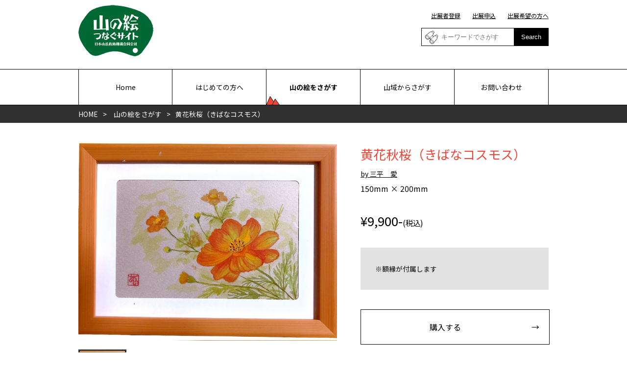

--- FILE ---
content_type: text/html; charset=UTF-8
request_url: https://yamanoe.jp/items/1706
body_size: 29485
content:
<!DOCTYPE html>
<html>
	<head>
<!-- Google Tag Manager -->
<script>(function(w,d,s,l,i){w[l]=w[l]||[];w[l].push({'gtm.start':
new Date().getTime(),event:'gtm.js'});var f=d.getElementsByTagName(s)[0],
j=d.createElement(s),dl=l!='dataLayer'?'&l='+l:'';j.async=true;j.src=
'https://www.googletagmanager.com/gtm.js?id='+i+dl;f.parentNode.insertBefore(j,f);
})(window,document,'script','dataLayer','GTM-WP2TMJ');</script>
<!-- End Google Tag Manager -->
		<meta name='robots' content='max-image-preview:large' />
<link rel="alternate" title="oEmbed (JSON)" type="application/json+oembed" href="https://yamanoe.jp/wp-json/oembed/1.0/embed?url=https%3A%2F%2Fyamanoe.jp%2Fitems%2F1706" />
<link rel="alternate" title="oEmbed (XML)" type="text/xml+oembed" href="https://yamanoe.jp/wp-json/oembed/1.0/embed?url=https%3A%2F%2Fyamanoe.jp%2Fitems%2F1706&#038;format=xml" />
<style id='wp-img-auto-sizes-contain-inline-css' type='text/css'>
img:is([sizes=auto i],[sizes^="auto," i]){contain-intrinsic-size:3000px 1500px}
/*# sourceURL=wp-img-auto-sizes-contain-inline-css */
</style>
<style id='wp-emoji-styles-inline-css' type='text/css'>

	img.wp-smiley, img.emoji {
		display: inline !important;
		border: none !important;
		box-shadow: none !important;
		height: 1em !important;
		width: 1em !important;
		margin: 0 0.07em !important;
		vertical-align: -0.1em !important;
		background: none !important;
		padding: 0 !important;
	}
/*# sourceURL=wp-emoji-styles-inline-css */
</style>
<style id='wp-block-library-inline-css' type='text/css'>
:root{--wp-block-synced-color:#7a00df;--wp-block-synced-color--rgb:122,0,223;--wp-bound-block-color:var(--wp-block-synced-color);--wp-editor-canvas-background:#ddd;--wp-admin-theme-color:#007cba;--wp-admin-theme-color--rgb:0,124,186;--wp-admin-theme-color-darker-10:#006ba1;--wp-admin-theme-color-darker-10--rgb:0,107,160.5;--wp-admin-theme-color-darker-20:#005a87;--wp-admin-theme-color-darker-20--rgb:0,90,135;--wp-admin-border-width-focus:2px}@media (min-resolution:192dpi){:root{--wp-admin-border-width-focus:1.5px}}.wp-element-button{cursor:pointer}:root .has-very-light-gray-background-color{background-color:#eee}:root .has-very-dark-gray-background-color{background-color:#313131}:root .has-very-light-gray-color{color:#eee}:root .has-very-dark-gray-color{color:#313131}:root .has-vivid-green-cyan-to-vivid-cyan-blue-gradient-background{background:linear-gradient(135deg,#00d084,#0693e3)}:root .has-purple-crush-gradient-background{background:linear-gradient(135deg,#34e2e4,#4721fb 50%,#ab1dfe)}:root .has-hazy-dawn-gradient-background{background:linear-gradient(135deg,#faaca8,#dad0ec)}:root .has-subdued-olive-gradient-background{background:linear-gradient(135deg,#fafae1,#67a671)}:root .has-atomic-cream-gradient-background{background:linear-gradient(135deg,#fdd79a,#004a59)}:root .has-nightshade-gradient-background{background:linear-gradient(135deg,#330968,#31cdcf)}:root .has-midnight-gradient-background{background:linear-gradient(135deg,#020381,#2874fc)}:root{--wp--preset--font-size--normal:16px;--wp--preset--font-size--huge:42px}.has-regular-font-size{font-size:1em}.has-larger-font-size{font-size:2.625em}.has-normal-font-size{font-size:var(--wp--preset--font-size--normal)}.has-huge-font-size{font-size:var(--wp--preset--font-size--huge)}.has-text-align-center{text-align:center}.has-text-align-left{text-align:left}.has-text-align-right{text-align:right}.has-fit-text{white-space:nowrap!important}#end-resizable-editor-section{display:none}.aligncenter{clear:both}.items-justified-left{justify-content:flex-start}.items-justified-center{justify-content:center}.items-justified-right{justify-content:flex-end}.items-justified-space-between{justify-content:space-between}.screen-reader-text{border:0;clip-path:inset(50%);height:1px;margin:-1px;overflow:hidden;padding:0;position:absolute;width:1px;word-wrap:normal!important}.screen-reader-text:focus{background-color:#ddd;clip-path:none;color:#444;display:block;font-size:1em;height:auto;left:5px;line-height:normal;padding:15px 23px 14px;text-decoration:none;top:5px;width:auto;z-index:100000}html :where(.has-border-color){border-style:solid}html :where([style*=border-top-color]){border-top-style:solid}html :where([style*=border-right-color]){border-right-style:solid}html :where([style*=border-bottom-color]){border-bottom-style:solid}html :where([style*=border-left-color]){border-left-style:solid}html :where([style*=border-width]){border-style:solid}html :where([style*=border-top-width]){border-top-style:solid}html :where([style*=border-right-width]){border-right-style:solid}html :where([style*=border-bottom-width]){border-bottom-style:solid}html :where([style*=border-left-width]){border-left-style:solid}html :where(img[class*=wp-image-]){height:auto;max-width:100%}:where(figure){margin:0 0 1em}html :where(.is-position-sticky){--wp-admin--admin-bar--position-offset:var(--wp-admin--admin-bar--height,0px)}@media screen and (max-width:600px){html :where(.is-position-sticky){--wp-admin--admin-bar--position-offset:0px}}

/*# sourceURL=wp-block-library-inline-css */
</style><style id='global-styles-inline-css' type='text/css'>
:root{--wp--preset--aspect-ratio--square: 1;--wp--preset--aspect-ratio--4-3: 4/3;--wp--preset--aspect-ratio--3-4: 3/4;--wp--preset--aspect-ratio--3-2: 3/2;--wp--preset--aspect-ratio--2-3: 2/3;--wp--preset--aspect-ratio--16-9: 16/9;--wp--preset--aspect-ratio--9-16: 9/16;--wp--preset--color--black: #000000;--wp--preset--color--cyan-bluish-gray: #abb8c3;--wp--preset--color--white: #ffffff;--wp--preset--color--pale-pink: #f78da7;--wp--preset--color--vivid-red: #cf2e2e;--wp--preset--color--luminous-vivid-orange: #ff6900;--wp--preset--color--luminous-vivid-amber: #fcb900;--wp--preset--color--light-green-cyan: #7bdcb5;--wp--preset--color--vivid-green-cyan: #00d084;--wp--preset--color--pale-cyan-blue: #8ed1fc;--wp--preset--color--vivid-cyan-blue: #0693e3;--wp--preset--color--vivid-purple: #9b51e0;--wp--preset--gradient--vivid-cyan-blue-to-vivid-purple: linear-gradient(135deg,rgb(6,147,227) 0%,rgb(155,81,224) 100%);--wp--preset--gradient--light-green-cyan-to-vivid-green-cyan: linear-gradient(135deg,rgb(122,220,180) 0%,rgb(0,208,130) 100%);--wp--preset--gradient--luminous-vivid-amber-to-luminous-vivid-orange: linear-gradient(135deg,rgb(252,185,0) 0%,rgb(255,105,0) 100%);--wp--preset--gradient--luminous-vivid-orange-to-vivid-red: linear-gradient(135deg,rgb(255,105,0) 0%,rgb(207,46,46) 100%);--wp--preset--gradient--very-light-gray-to-cyan-bluish-gray: linear-gradient(135deg,rgb(238,238,238) 0%,rgb(169,184,195) 100%);--wp--preset--gradient--cool-to-warm-spectrum: linear-gradient(135deg,rgb(74,234,220) 0%,rgb(151,120,209) 20%,rgb(207,42,186) 40%,rgb(238,44,130) 60%,rgb(251,105,98) 80%,rgb(254,248,76) 100%);--wp--preset--gradient--blush-light-purple: linear-gradient(135deg,rgb(255,206,236) 0%,rgb(152,150,240) 100%);--wp--preset--gradient--blush-bordeaux: linear-gradient(135deg,rgb(254,205,165) 0%,rgb(254,45,45) 50%,rgb(107,0,62) 100%);--wp--preset--gradient--luminous-dusk: linear-gradient(135deg,rgb(255,203,112) 0%,rgb(199,81,192) 50%,rgb(65,88,208) 100%);--wp--preset--gradient--pale-ocean: linear-gradient(135deg,rgb(255,245,203) 0%,rgb(182,227,212) 50%,rgb(51,167,181) 100%);--wp--preset--gradient--electric-grass: linear-gradient(135deg,rgb(202,248,128) 0%,rgb(113,206,126) 100%);--wp--preset--gradient--midnight: linear-gradient(135deg,rgb(2,3,129) 0%,rgb(40,116,252) 100%);--wp--preset--font-size--small: 13px;--wp--preset--font-size--medium: 20px;--wp--preset--font-size--large: 36px;--wp--preset--font-size--x-large: 42px;--wp--preset--spacing--20: 0.44rem;--wp--preset--spacing--30: 0.67rem;--wp--preset--spacing--40: 1rem;--wp--preset--spacing--50: 1.5rem;--wp--preset--spacing--60: 2.25rem;--wp--preset--spacing--70: 3.38rem;--wp--preset--spacing--80: 5.06rem;--wp--preset--shadow--natural: 6px 6px 9px rgba(0, 0, 0, 0.2);--wp--preset--shadow--deep: 12px 12px 50px rgba(0, 0, 0, 0.4);--wp--preset--shadow--sharp: 6px 6px 0px rgba(0, 0, 0, 0.2);--wp--preset--shadow--outlined: 6px 6px 0px -3px rgb(255, 255, 255), 6px 6px rgb(0, 0, 0);--wp--preset--shadow--crisp: 6px 6px 0px rgb(0, 0, 0);}:where(.is-layout-flex){gap: 0.5em;}:where(.is-layout-grid){gap: 0.5em;}body .is-layout-flex{display: flex;}.is-layout-flex{flex-wrap: wrap;align-items: center;}.is-layout-flex > :is(*, div){margin: 0;}body .is-layout-grid{display: grid;}.is-layout-grid > :is(*, div){margin: 0;}:where(.wp-block-columns.is-layout-flex){gap: 2em;}:where(.wp-block-columns.is-layout-grid){gap: 2em;}:where(.wp-block-post-template.is-layout-flex){gap: 1.25em;}:where(.wp-block-post-template.is-layout-grid){gap: 1.25em;}.has-black-color{color: var(--wp--preset--color--black) !important;}.has-cyan-bluish-gray-color{color: var(--wp--preset--color--cyan-bluish-gray) !important;}.has-white-color{color: var(--wp--preset--color--white) !important;}.has-pale-pink-color{color: var(--wp--preset--color--pale-pink) !important;}.has-vivid-red-color{color: var(--wp--preset--color--vivid-red) !important;}.has-luminous-vivid-orange-color{color: var(--wp--preset--color--luminous-vivid-orange) !important;}.has-luminous-vivid-amber-color{color: var(--wp--preset--color--luminous-vivid-amber) !important;}.has-light-green-cyan-color{color: var(--wp--preset--color--light-green-cyan) !important;}.has-vivid-green-cyan-color{color: var(--wp--preset--color--vivid-green-cyan) !important;}.has-pale-cyan-blue-color{color: var(--wp--preset--color--pale-cyan-blue) !important;}.has-vivid-cyan-blue-color{color: var(--wp--preset--color--vivid-cyan-blue) !important;}.has-vivid-purple-color{color: var(--wp--preset--color--vivid-purple) !important;}.has-black-background-color{background-color: var(--wp--preset--color--black) !important;}.has-cyan-bluish-gray-background-color{background-color: var(--wp--preset--color--cyan-bluish-gray) !important;}.has-white-background-color{background-color: var(--wp--preset--color--white) !important;}.has-pale-pink-background-color{background-color: var(--wp--preset--color--pale-pink) !important;}.has-vivid-red-background-color{background-color: var(--wp--preset--color--vivid-red) !important;}.has-luminous-vivid-orange-background-color{background-color: var(--wp--preset--color--luminous-vivid-orange) !important;}.has-luminous-vivid-amber-background-color{background-color: var(--wp--preset--color--luminous-vivid-amber) !important;}.has-light-green-cyan-background-color{background-color: var(--wp--preset--color--light-green-cyan) !important;}.has-vivid-green-cyan-background-color{background-color: var(--wp--preset--color--vivid-green-cyan) !important;}.has-pale-cyan-blue-background-color{background-color: var(--wp--preset--color--pale-cyan-blue) !important;}.has-vivid-cyan-blue-background-color{background-color: var(--wp--preset--color--vivid-cyan-blue) !important;}.has-vivid-purple-background-color{background-color: var(--wp--preset--color--vivid-purple) !important;}.has-black-border-color{border-color: var(--wp--preset--color--black) !important;}.has-cyan-bluish-gray-border-color{border-color: var(--wp--preset--color--cyan-bluish-gray) !important;}.has-white-border-color{border-color: var(--wp--preset--color--white) !important;}.has-pale-pink-border-color{border-color: var(--wp--preset--color--pale-pink) !important;}.has-vivid-red-border-color{border-color: var(--wp--preset--color--vivid-red) !important;}.has-luminous-vivid-orange-border-color{border-color: var(--wp--preset--color--luminous-vivid-orange) !important;}.has-luminous-vivid-amber-border-color{border-color: var(--wp--preset--color--luminous-vivid-amber) !important;}.has-light-green-cyan-border-color{border-color: var(--wp--preset--color--light-green-cyan) !important;}.has-vivid-green-cyan-border-color{border-color: var(--wp--preset--color--vivid-green-cyan) !important;}.has-pale-cyan-blue-border-color{border-color: var(--wp--preset--color--pale-cyan-blue) !important;}.has-vivid-cyan-blue-border-color{border-color: var(--wp--preset--color--vivid-cyan-blue) !important;}.has-vivid-purple-border-color{border-color: var(--wp--preset--color--vivid-purple) !important;}.has-vivid-cyan-blue-to-vivid-purple-gradient-background{background: var(--wp--preset--gradient--vivid-cyan-blue-to-vivid-purple) !important;}.has-light-green-cyan-to-vivid-green-cyan-gradient-background{background: var(--wp--preset--gradient--light-green-cyan-to-vivid-green-cyan) !important;}.has-luminous-vivid-amber-to-luminous-vivid-orange-gradient-background{background: var(--wp--preset--gradient--luminous-vivid-amber-to-luminous-vivid-orange) !important;}.has-luminous-vivid-orange-to-vivid-red-gradient-background{background: var(--wp--preset--gradient--luminous-vivid-orange-to-vivid-red) !important;}.has-very-light-gray-to-cyan-bluish-gray-gradient-background{background: var(--wp--preset--gradient--very-light-gray-to-cyan-bluish-gray) !important;}.has-cool-to-warm-spectrum-gradient-background{background: var(--wp--preset--gradient--cool-to-warm-spectrum) !important;}.has-blush-light-purple-gradient-background{background: var(--wp--preset--gradient--blush-light-purple) !important;}.has-blush-bordeaux-gradient-background{background: var(--wp--preset--gradient--blush-bordeaux) !important;}.has-luminous-dusk-gradient-background{background: var(--wp--preset--gradient--luminous-dusk) !important;}.has-pale-ocean-gradient-background{background: var(--wp--preset--gradient--pale-ocean) !important;}.has-electric-grass-gradient-background{background: var(--wp--preset--gradient--electric-grass) !important;}.has-midnight-gradient-background{background: var(--wp--preset--gradient--midnight) !important;}.has-small-font-size{font-size: var(--wp--preset--font-size--small) !important;}.has-medium-font-size{font-size: var(--wp--preset--font-size--medium) !important;}.has-large-font-size{font-size: var(--wp--preset--font-size--large) !important;}.has-x-large-font-size{font-size: var(--wp--preset--font-size--x-large) !important;}
/*# sourceURL=global-styles-inline-css */
</style>

<style id='classic-theme-styles-inline-css' type='text/css'>
/*! This file is auto-generated */
.wp-block-button__link{color:#fff;background-color:#32373c;border-radius:9999px;box-shadow:none;text-decoration:none;padding:calc(.667em + 2px) calc(1.333em + 2px);font-size:1.125em}.wp-block-file__button{background:#32373c;color:#fff;text-decoration:none}
/*# sourceURL=/wp-includes/css/classic-themes.min.css */
</style>
<link rel="https://api.w.org/" href="https://yamanoe.jp/wp-json/" /><link rel="alternate" title="JSON" type="application/json" href="https://yamanoe.jp/wp-json/wp/v2/items/1706" /><link rel="EditURI" type="application/rsd+xml" title="RSD" href="https://yamanoe.jp/xmlrpc.php?rsd" />
<meta name="generator" content="WordPress 6.9" />
<link rel="canonical" href="https://yamanoe.jp/items/1706" />
<link rel='shortlink' href='https://yamanoe.jp/?p=1706' />
<script type="text/javascript">
	window._se_plugin_version = '8.1.9';
</script>
		<meta http-equiv="Content-Type" content="text/html; charset=utf-8" />
		<meta name="viewport" content="width=1100;" />
		<meta name="description" content="" />
		<link href="https://yamanoe.jp/wp-content/themes/tsunagu/css/reset.css" type="text/css" rel="stylesheet" />
		<link rel="stylesheet" media="screen and (min-width:730px)" href="https://yamanoe.jp/wp-content/themes/tsunagu/css/pc.css" />
		<link rel="stylesheet" media="screen and (min-width:0px) and (max-width: 729px)" href="https://yamanoe.jp/wp-content/themes/tsunagu/css/sp.css" />
		<script src="https://yamanoe.jp/wp-content/themes/tsunagu/js/jquery.2.1.0.js" type="text/javascript" language="javascript"></script>
		<script src="https://yamanoe.jp/wp-content/themes/tsunagu/js/jquery.easing.1.3.js" type="text/javascript" language="javascript"></script>
		<script src="https://yamanoe.jp/wp-content/themes/tsunagu/js/scroll.js" type="text/javascript" language="javascript"></script>
		<script src="https://yamanoe.jp/wp-content/themes/tsunagu/js/common.js?260130074043" type="text/javascript" language="javascript"></script>



									<title>黄花秋桜（きばなコスモス） | 山の絵つなぐサイトbyjRO</title>
				<meta property="og:title" content="黄花秋桜（きばなコスモス） | 山の絵つなぐサイトbyjRO">
										<meta property="og:image" content="Array">
			
		




		<meta property="og:site_name" content="">
		<meta property="og:description" content="">
		<meta property="og:type" content="article">
	</head>
	<body id="sub">
<!-- Google Tag Manager (noscript) -->
<noscript><iframe src="https://www.googletagmanager.com/ns.html?id=GTM-WP2TMJ"
height="0" width="0" style="display:none;visibility:hidden"></iframe></noscript>
<!-- End Google Tag Manager (noscript) -->
		<header>
			<div class="container">
				<h1><a href="https://yamanoe.jp"><img src="https://yamanoe.jp/wp-content/themes/tsunagu/images/head_logo.png" alt="山の絵 つなぐサイト by jRO"></a></h1>
				<ul class="subnavi pc">
					<li><a href="https://yamanoe.jp/regist/">出展者登録</a></li>
					<li><a href="https://yamanoe.jp/item_regist/">出展申込</a></li>
					<li><a href="https://yamanoe.jp/artist/">出展希望の方へ</a></li>
					<li class="search">
						<form action="https://yamanoe.jp" method="GET">
							<input type="text" name="s" placeholder="キーワードでさがす">
							<input type="hidden" value="items" name="post_type" id="post_type" />
							<button type="submit">Search</button>
						</form>
					</li>
				</ul>
			</div>
			<nav>
				<p id="sp_bt" class="sp"><a onclick="sp_navi();"><span>menu</span></a></p>
				<div class="container">
					<ul id="global">
						<li><a href="https://yamanoe.jp">Home</a></li>
						<li><a href="https://yamanoe.jp/about/">はじめての方へ</a></li>
						<li class="current"><a href="https://yamanoe.jp/item_search/">山の絵をさがす</a></li>
						<li><a href="https://yamanoe.jp/area/">山域からさがす</a></li>
						<li><a href="https://yamanoe.jp/inquiry/">お問い合わせ</a></li>
						<li class="sp"><a href="https://yamanoe.jp/artist/">出展希望の方へ</a></li>
						<li class="search sp">
							<form>
								<input type="text" name="" placeholder="キーワードでさがす">
								<button type="submit">Search</button>
							</form>
						</li>
					</ul>
				</div>
			</nav>
		</header>
		<main>
						<section id="bread">
					<div class="container">
						<ul>
							<li><a href="https://yamanoe.jp">HOME</a></li>
															<li><a href="https://yamanoe.jp/item_search/">山の絵をさがす</a><li>
								<li>黄花秋桜（きばなコスモス）</li>
													</ul>
					</div>
				</section>
										<section class="cont1 item">
				<div class="container">

					<div class="iwrap">
						<div class="idetail ">
							<h2>黄花秋桜（きばなコスモス）</h2>
																					<p class="artist"><a href="https://yamanoe.jp/artists/1701">by 三平　愛</a></p>
							<p class="ot">150mm × 200mm</p>
							<p class="price">¥9,900-<span>(税込)</span></p>
							<div class="ot">
								<p>※額縁が付属します</p>
														</div>
															<p class="bt4 buy"><a href="https://yamanoe.jp/buy/?item=1706">購入する</a></p>
														<ul class="shopmenu">
								<li><a href="https://yamanoe.jp/order/#c2">お支払い・配送・送料について</a></li>
								<li><a href="https://yamanoe.jp/about/">ご購入までの流れ</a></li>
								<li><a href="https://yamanoe.jp/inquiry/">お問い合わせ</a></li>
							</ul>
						</div>
						<div class="imedia">
														<p class="media">
																										<img src="https://yamanoe.jp/wp-content/uploads/2021/11/s02.jpg" alt="">
															</p>
							<ul>
																																																<li><a class="ac" onclick="imedia($(this),'https://yamanoe.jp/wp-content/uploads/2021/11/s02.jpg')"><img src="https://yamanoe.jp/wp-content/uploads/2021/11/s02-300x300.jpg" alt=""></a></li>
																																		</ul>
						</div>
					</div>
<!-- 					<div class="campaignDetail">
						<h2><strong><span>「山の絵」総選挙</span></strong></h2>
						<h3><span>あなたの好きな<br class="sp">「山の絵」はどれですか?</span></h3>
						<p class="bt"><a href="https://yamanoe.jp/vote?iid=1706">この作品に投票する!</a></p>
						<p style="text-align: center;font-size: 0.9em;margin-bottom: 10px;">※購入ボタンではありません</p>
						<p class="det"><a href="https://yamanoe.jp#news">キャンペーンについて詳しく見る</a></p>
					</div>

 -->
				</div>
			</section>
			<section class="bgg cont1 item_detail">
				<div class="container">
											<h3>この作品について</h3>
												<p>原画は葉書サイズです。</p>									</div>
			</section>
					<section class="cont1 artist_detail">
				<div class="container">
					<div class="artist_wrap">
						<p class="thumb"><img width="300" height="300" src="https://yamanoe.jp/wp-content/uploads/2021/11/profile-300x300.jpg" class="attachment-artist_thumb size-artist_thumb wp-post-image" alt="" decoding="async" loading="lazy" /></p>
						<div class="detail">
							<h3>三平　愛</h3>
														<p>登山を始めて30年。百名山を93登ったところで山岳写真を始め、30年写真を撮り続けてきた。<br />
70歳を過ぎた頃から好きな山野草の絵を「はがき絵日記」として描きはじめる。</p>							<p class="bt"><a href="https://yamanoe.jp/artists/1701/">この出展者の詳細</a></p>
						</div>
					</div>
				</div>
			</section>
										<section class="bgg elist cont1">
					<div class="container">
						<h2 class="pt1">同じ出展者の他の作品</h2>
						<ul class="sslist tp">
						  						    								<li>
									<a href="https://yamanoe.jp/items/1804">
																				<span class="thumb"><img src="https://yamanoe.jp/wp-content/uploads/2021/11/61a4b1e79e051-400x326.jpg" alt=""></span>
										<span class="title">ハイマツ</span>
										<span class="ot price">¥9,900-</span>
										<span class="ot">150mm * 200mm</span>
										<span class="artist">
																						<img width="300" height="300" src="https://yamanoe.jp/wp-content/uploads/2021/11/profile-300x300.jpg" class="attachment-artist_thumb size-artist_thumb wp-post-image" alt="" decoding="async" loading="lazy" />											三平　愛										</span>
									</a>
								</li>
						  						    								<li>
									<a href="https://yamanoe.jp/items/1806">
																				<span class="thumb"><img src="https://yamanoe.jp/wp-content/uploads/2021/11/61a4b24421dfa-400x326.jpg" alt=""></span>
										<span class="title">ミヤマナラ</span>
										<span class="ot price">¥9,900-</span>
										<span class="ot">150mm * 200mm</span>
										<span class="artist">
																						<img width="300" height="300" src="https://yamanoe.jp/wp-content/uploads/2021/11/profile-300x300.jpg" class="attachment-artist_thumb size-artist_thumb wp-post-image" alt="" decoding="async" loading="lazy" />											三平　愛										</span>
									</a>
								</li>
						  						    								<li>
									<a href="https://yamanoe.jp/items/1785">
																				<span class="thumb"><img src="https://yamanoe.jp/wp-content/uploads/2021/11/61a4aeac6100c-400x326.jpg" alt=""></span>
										<span class="title">トベラ</span>
										<span class="ot price">¥9,900-</span>
										<span class="ot">150mm * 200mm</span>
										<span class="artist">
																						<img width="300" height="300" src="https://yamanoe.jp/wp-content/uploads/2021/11/profile-300x300.jpg" class="attachment-artist_thumb size-artist_thumb wp-post-image" alt="" decoding="async" loading="lazy" />											三平　愛										</span>
									</a>
								</li>
						  						</ul>
					</div>
				</section>
													<section class="bg1 cont1">
				<div class="container">
					<h2 class="pt1">出展してみませんか？</h2>
					<p class="pre">描いた山の絵を、共感できる人に飾ってほしい。<br>あなたの描いた山の絵を、<br>大切にしてくれる人につなぐお手伝いをします。</p>
					<p class="bt2"><a href="https://yamanoe.jp/artist/">出展をお考えの方・画家の皆様へ</a></p>
				</div>
			</section>
					<section class="bgg cont1">
				<div class="container">
					<p class="bt4"><a href="https://yamanoe.jp/about/">はじめての方へ・ご購入方法</a></p>
				</div>
			</section>
		</main>
		<footer>
			<div class="container">
				<nav>
					<ul>
						<li><a href="https://yamanoe.jp/company/">運営会社</a></li>
						<li><a href="https://yamanoe.jp/order/#c2">お支払い・配送・送料について</a></li>
						<li><a href="https://yamanoe.jp/order/">特定商取引法に基づく表記</a></li>
						<li><a href="https://yamanoe.jp/policy/">利用規約</a></li>
						<li><a href="https://yamanoe.jp/privacy/">プライバシーポリシー</a></li>
					</ul>
				</nav>
				<ul class="bn">
					<li><a href="https://yamanoe.jp"><img src="https://yamanoe.jp/wp-content/themes/tsunagu/images/head_logo.png" alt="山の絵 つなぐサイト by jRO"><br>古物営業法に基づく表示<br>東京都公安委員会 第304382119013号<br>日本山岳救助機構合同会社</a></li>
					<li><a href="https://sangakujro.com" target="_blank"><img src="https://yamanoe.jp/wp-content/themes/tsunagu/images/foot02.png" alt="jRO 日本山岳救助機構合同会社"></a></li>	
				</ul>
			</div>
			<p id="copyright">Copyrights &copy; jRO All Rights Reserved</p>
			<script type="speculationrules">
{"prefetch":[{"source":"document","where":{"and":[{"href_matches":"/*"},{"not":{"href_matches":["/wp-*.php","/wp-admin/*","/wp-content/uploads/*","/wp-content/*","/wp-content/plugins/*","/wp-content/themes/tsunagu/*","/*\\?(.+)"]}},{"not":{"selector_matches":"a[rel~=\"nofollow\"]"}},{"not":{"selector_matches":".no-prefetch, .no-prefetch a"}}]},"eagerness":"conservative"}]}
</script>
<script id="wp-emoji-settings" type="application/json">
{"baseUrl":"https://s.w.org/images/core/emoji/17.0.2/72x72/","ext":".png","svgUrl":"https://s.w.org/images/core/emoji/17.0.2/svg/","svgExt":".svg","source":{"concatemoji":"https://yamanoe.jp/wp-includes/js/wp-emoji-release.min.js?ver=6.9"}}
</script>
<script type="module">
/* <![CDATA[ */
/*! This file is auto-generated */
const a=JSON.parse(document.getElementById("wp-emoji-settings").textContent),o=(window._wpemojiSettings=a,"wpEmojiSettingsSupports"),s=["flag","emoji"];function i(e){try{var t={supportTests:e,timestamp:(new Date).valueOf()};sessionStorage.setItem(o,JSON.stringify(t))}catch(e){}}function c(e,t,n){e.clearRect(0,0,e.canvas.width,e.canvas.height),e.fillText(t,0,0);t=new Uint32Array(e.getImageData(0,0,e.canvas.width,e.canvas.height).data);e.clearRect(0,0,e.canvas.width,e.canvas.height),e.fillText(n,0,0);const a=new Uint32Array(e.getImageData(0,0,e.canvas.width,e.canvas.height).data);return t.every((e,t)=>e===a[t])}function p(e,t){e.clearRect(0,0,e.canvas.width,e.canvas.height),e.fillText(t,0,0);var n=e.getImageData(16,16,1,1);for(let e=0;e<n.data.length;e++)if(0!==n.data[e])return!1;return!0}function u(e,t,n,a){switch(t){case"flag":return n(e,"\ud83c\udff3\ufe0f\u200d\u26a7\ufe0f","\ud83c\udff3\ufe0f\u200b\u26a7\ufe0f")?!1:!n(e,"\ud83c\udde8\ud83c\uddf6","\ud83c\udde8\u200b\ud83c\uddf6")&&!n(e,"\ud83c\udff4\udb40\udc67\udb40\udc62\udb40\udc65\udb40\udc6e\udb40\udc67\udb40\udc7f","\ud83c\udff4\u200b\udb40\udc67\u200b\udb40\udc62\u200b\udb40\udc65\u200b\udb40\udc6e\u200b\udb40\udc67\u200b\udb40\udc7f");case"emoji":return!a(e,"\ud83e\u1fac8")}return!1}function f(e,t,n,a){let r;const o=(r="undefined"!=typeof WorkerGlobalScope&&self instanceof WorkerGlobalScope?new OffscreenCanvas(300,150):document.createElement("canvas")).getContext("2d",{willReadFrequently:!0}),s=(o.textBaseline="top",o.font="600 32px Arial",{});return e.forEach(e=>{s[e]=t(o,e,n,a)}),s}function r(e){var t=document.createElement("script");t.src=e,t.defer=!0,document.head.appendChild(t)}a.supports={everything:!0,everythingExceptFlag:!0},new Promise(t=>{let n=function(){try{var e=JSON.parse(sessionStorage.getItem(o));if("object"==typeof e&&"number"==typeof e.timestamp&&(new Date).valueOf()<e.timestamp+604800&&"object"==typeof e.supportTests)return e.supportTests}catch(e){}return null}();if(!n){if("undefined"!=typeof Worker&&"undefined"!=typeof OffscreenCanvas&&"undefined"!=typeof URL&&URL.createObjectURL&&"undefined"!=typeof Blob)try{var e="postMessage("+f.toString()+"("+[JSON.stringify(s),u.toString(),c.toString(),p.toString()].join(",")+"));",a=new Blob([e],{type:"text/javascript"});const r=new Worker(URL.createObjectURL(a),{name:"wpTestEmojiSupports"});return void(r.onmessage=e=>{i(n=e.data),r.terminate(),t(n)})}catch(e){}i(n=f(s,u,c,p))}t(n)}).then(e=>{for(const n in e)a.supports[n]=e[n],a.supports.everything=a.supports.everything&&a.supports[n],"flag"!==n&&(a.supports.everythingExceptFlag=a.supports.everythingExceptFlag&&a.supports[n]);var t;a.supports.everythingExceptFlag=a.supports.everythingExceptFlag&&!a.supports.flag,a.supports.everything||((t=a.source||{}).concatemoji?r(t.concatemoji):t.wpemoji&&t.twemoji&&(r(t.twemoji),r(t.wpemoji)))});
//# sourceURL=https://yamanoe.jp/wp-includes/js/wp-emoji-loader.min.js
/* ]]> */
</script>
		</footer>
	</body>
</html>

--- FILE ---
content_type: text/css
request_url: https://yamanoe.jp/wp-content/themes/tsunagu/css/reset.css
body_size: 1329
content:
@charset "utf-8";
@import url('https://fonts.googleapis.com/css2?family=Noto+Sans+JP:wght@400;500;700&display=swap');
/*CSSリセット*/
body,div,dl,dt,dd,ul,ol,li,h1,h2,h3,h4,h5,h6,
	pre,form,fieldset,input,textarea,p,blockquote,th,td{
	margin:0;
	padding:0;
}
table{
	border-collapse:collapse;
	border-spacing:1px;
}
fieldset,img{
	border:0;
}

body{
	font-family: 'Noto Sans JP',"Hiragino Kaku Gothic ProN","メイリオ", sans-serif;
	color: #000000;
	font-size:16px;
}
h1,h2,h3,h4,h5,h6,p,li,dt,dd,th,td,form{
	font-weight:normal;
	font-style:normal;
	line-height:188%;
	max-height: 100%;
}

ul{
	list-style:none;
}
.clearFix:after {
	visibility: hidden;
	display: block;
	font-size: 0;
	content: " ";
	clear: both;
	height: 0;
	}
* html .clearFix             { zoom: 1; } /* IE6 */
*:first-child+html .clearFix { zoom: 1; } /* IE7 */
div.cont1 p.subscription{
	text-align:right;
	margin:20px 0;
	font-weight:bold;
}
p.acenter{
	text-align:center;
}
label,button{
	cursor: pointer;
}
a{
	cursor: pointer;
	color: #F64536;
	font-weight: normal;
    -webkit-transition: opacity 0.3s;
    -moz-transition: opacity 0.3s;
    transition: opacity 0.3s;

}
a:hover{
	filter: alpha(opacity=80);
	-moz-opacity:0.80;
	opacity:0.80;
}
sup,
sub {
    height: 0;
    line-height: 1;
    vertical-align: baseline;
    _vertical-align: bottom;
    position: relative;
}
sup {
    bottom: 2ex;
}

sub {
    top: .5ex;
}

--- FILE ---
content_type: text/css
request_url: https://yamanoe.jp/wp-content/themes/tsunagu/css/pc.css
body_size: 28348
content:
@charset "utf-8";
.sp{
	display: none!important;
}
.container{
	width: 90%;
	max-width: 960px;
	margin: 0 auto;
	padding: 0 20px;
	position: relative;
}
img{
	max-width: 100%;
	height: auto;
}
h1{
	padding: 10px 0;
}
h1 img{
	width: 154px;
}
footer .bn li:first-child img{
	width: 154px;
}
header nav{
	border-bottom: 1px solid #000000;
	border-top: 1px solid #000000;
}
header .subnavi{
	position: absolute;
	top: 15px;
	right: 20px;
}
header nav ul#global{
	display: flex;

}
header nav ul#global li{
	height: 72px;
	display: flex;
	justify-content: center;
	text-align: center;
	width: calc(25%);
}
header nav ul#global li a{
	height: 72px;
	display: flex;
	width: 100%;
	align-items: center;
	height: 100%;
	text-align: center;
	justify-content: center;
	color: #000000;
	text-decoration: none;
	font-size: 0.87em;
	border-right: 1px solid #000000;
}
header nav ul#global li:first-child a{
	border-left: 1px solid #000000;
}

header nav ul#global li.current a{
	font-weight: bold;
	background: url(../images/ic_01.png) left bottom no-repeat;
	background-position: left -1px bottom -1px;
}
header nav ul#global li a:hover{
	background: url(../images/ic_01.png) left bottom no-repeat;
	background-position: left -1px bottom -1px;
}
header .subnavi li{
	display: inline-block;
}

header .subnavi li a{
	font-size: 0.75em;
	color: #000000;
	text-decoration: underline;
	margin-left: 20px;
}
header .subnavi li:last-child{
	display: block;
	margin-top: 10px;
}
header .subnavi li form{
	display: block;
	position: relative;
}
header .subnavi li form button{
	position: absolute;
	top: 0;
	right: 0;
	background: #000000;
	color: #FFFFFF;
	border: 0;
	cursor: pointer;
	height: 100%;
	padding: 0 15px;
}
header .subnavi li form input{
	width: calc(100% - 82px);
	padding: 10px 40px;
	border: 1px solid #000000;
	background: url(../images/ic_03.png) center left no-repeat;
	background-position: 5px;
}


#mainvisual{
	height: 430px;
	position: relative;
}
#mainvisual ul{
	height: 100%;
	display: block;
	position: relative;
	width: 100%;
}

#mainvisual ul li{
	background-position: center center;
	background-repeat: no-repeat;
	background-size: cover;
	height: 330px;
	width: 100%;
	height: 100%;
	position: absolute;
	top: 0;
	left: 0;
	display: none;
}
#mainvisual ul li:first-child{
	display: block;
}

#mainvisual ul li div{
	height: 100%;
}

#mainvisual ul li a{
	display: block;
	background: rgba(0, 0, 0, 0.64);
	width: 340px;
	padding: 20px;
	position: absolute;
	bottom: 40px;
	right: 20px;
	color: #FFFFFF;
	text-decoration: none;
	font-size: 1.125em;
}
#mainvisual ul li a strong{
	font-weight: normal;
}
#mainvisual ul li a em{
	display: block;
	background: #000000;
	margin-top: 15px;
	padding: 8px;
	font-style: normal;
	position: relative;
}
#mainvisual ul li a em span{
	color: #F64536;
}
#mainvisual ul li a em:after{
	content: "→";
	display: block;
	position: absolute;
	top: 8px;
	right: 8px;
}
h2.pt1{
	font-size: 1.625em;
	text-align: center;
	padding: 20px 0;
}
h2.pt1 span{
	font-size: 0.7em;
}
h2.pt2{
	font-size: 1.625em;
	padding: 20px 0;
}
h2.pt2 strong{
	font-size: 2.4em;
	font-weight: normal;
}
ul.sslist{
	display: flex;
	flex-wrap: wrap;
/*	justify-content: center;
*/}
ul.sslist li{
	display: block;
	width: calc(100% / 3);
	margin-bottom: 30px
}
ul.sslist li a{
	display: block;
	padding: 0 15px;
	color: #000000;
	text-decoration: none;
}
ul.sslist li:nth-child(3n) a{
	padding: 0 0 0 30px;
}
ul.sslist li:nth-child(3n+1) a{
	padding: 0 30px 0 0;
}
ul.sslist li a .thumb img{
	display: block;
	border: 10px solid #FFFFFF;
	box-shadow: 0 3px 6px rgba(0,0,0,0.26);
	vertical-align: middle;
	line-height: 100%;
	width: calc(100% - 20px);
}
ul.sslist li a .thumb{
	vertical-align: middle;
	line-height: 100%;
	margin-bottom: 15px;
	display: block;
}
ul.sslist li a span{
	display: block;
}
ul.sslist li a .title{
	margin-bottom: 20px;
	font-size: 1em;
}
ul.sslist li a .ot{
	font-size: 0.75em;
}
ul.sslist li a .ot.price{
	font-size: 1em;
}
ul.sslist li a .artist{
	font-size: 0.75em;
	margin-top: 20px;
}
ul.sslist li a .artist img{
	width: 30px;
	vertical-align: middle;
	margin-right: 5px;
	border-radius: 100%;
}
.bi,.bp,.ti,.tp{
	position: relative;
}
.bi:before,.bp:before{
	content: "";
	width: 1px;
	height: 76px;
	display: block;
	position: absolute;
	bottom: -38px;
	left: 50%;
	background: #000000;
	z-index: 10;
}
.bp:after{
	content: "";
	width: 280px;
	height: 1px;
	display: block;
	position: absolute;
	bottom: 0px;
	left: calc(50% - 140px);
	background: #000000;
	z-index: 10;
}
.bgg{
	background: #E8E8E8;
}
h2.cp{
	position: relative;
}
h2.cp:before{
	content: "";
	width: 1px;
	height: calc(100% - 40px);
	display: block;
	position: absolute;
	top: 20px;
	left: 50%;
	background: #000000;
	z-index: 10;
	display: block;
}
h2.cp:after{
	content: "";
	width: 280px;
	height: 1px;
	display: block;
	position: absolute;
	top: 50%;
	left: calc(50% - 140px);
	background: #000000;
	z-index: 10;
}

.cont1{
	padding: 40px 0;
}
.pickup h3{
	font-size: 0.875em;
	font-weight: bold;
	line-height: 100%;
	border-bottom: 1px solid #000000;
}
ul.pickuplist{
	display: flex;
	flex-wrap: wrap;
}
ul.pickuplist li{
	width: calc(100% / 3);
	padding-top: 50px!important;
	position: relative;
}
ul.pickuplist li a{
	padding: 0 15px;
	display: block;
	position: relative;
}
ul.pickuplist li:before{
	content: "";
	width: 1px;
	height: 50px;
	display: block;
	background: #000000;
	position: absolute;
	top: 0;
	left: 25%;
}
ul.pickuplist li:after{
	content: "";
	width: 1px;
	height: 50px;
	display: block;
	background: #000000;
	position: absolute;
	top: 0;
	right: 25%;
}
ul.pickuplist li:nth-child(3n) a{
	padding: 0 0 0 30px;
}
ul.pickuplist li:nth-child(3n+1) a{
	padding: 0 30px 0 0;
}

ul.pickuplist li img{
	width: calc(100% - 20px);
	line-height: 100%;
	border: 10px solid #FFFFFF;
	box-shadow: 0 3px 6px rgba(0,0,0,0.26);
}
ul.pickuplist li span{
	display: block;
	background: rgba(0,0,0,0.72);
	position: absolute;
	top: calc(50% - 40px);
	left: 15%;
	width: 70%;
	line-height: 80px;
	color: #FFFFFF;
	font-weight: block;
	text-align: center;
	font-size: 1.125em;
}
ul.pickuplist li:nth-child(3n) span{
	left: calc(15% + 15px);
}
ul.pickuplist li:nth-child(3n+1) span{
	left: calc(15% - 15px);
}
p.bt{
	text-align: right;
	margin: 40px 0;
}
p.bt a{
	display: inline-block;
	border: 1px solid #000000;
	padding: 13px 20px;
	padding-right: 60px;
	background: #FFFFFF;
	color: #000000;
	font-size: 0.875em;
	text-decoration: none;
	min-width: 100px;
	position: relative;
	text-align: left;
}
p.bt a:after{
	content: "→";
	display: block;
	position: absolute;
	top: 13px;
	right: 20px;
}
.artistlist{
	display: flex;
	flex-wrap: wrap;
}
.artistlist li{
	width: calc(100% / 6);
}
.artistlist li a{
	color: #000000;
	text-decoration: none;
	padding: 10px;
	text-align: center;
	display: block;
	font-size: 0.875em;
}
.artistlist li a img{
	border-radius: 100%;
}

section.news{
	background: #313131;
}
section.news h2{
	color: #FFFFFF;
}
#sub section.news{
	background: #FFFFFF;
	color: inherit;
}
#sub section.news dl dd{
	border-bottom: 1px solid #000000;
}

section.news h2{
	text-align: center;
	margin-bottom: 50px;
}
section.news h2 span{
	display: inline-block;
	font-size: 1.5em;
	border-bottom: 1px solid #FFFFFF;
	padding: 25px 35px;
	background: url(../images/ic_02.png) bottom left no-repeat;
	background-position: left -1px bottom -1px;
}
section.news dl dt{
	font-size: 0.75em;
}
section.news dl{
	width: 70%;
	margin: 0 auto;
}

section.news dl dd{
	font-size: 0.875em;
	padding-bottom: 50px;
	margin-bottom: 25px;
	border-bottom: 1px solid #FFFFFF;
}
section.news dl dd strong{
	font-size: 1.2em;
	font-weight: normal;
	padding: 5px 0;
	display: block;
}

p.bt3{
	text-align: right;
	margin: 40px 0;
}
p.bt3 a{
	display: inline-block;
	border: 1px solid #FFFFFF;
	padding: 13px 20px;
	padding-right: 60px;
	background: #313131;
	color: #FFFFFF;
	font-size: 0.875em;
	text-decoration: none;
	min-width: 100px;
	position: relative;
	text-align: left;
}
p.bt3 a:after{
	content: "→";
	display: block;
	position: absolute;
	top: 13px;
	right: 20px;
	color: #FFFFFF;
}
.bg1{
	background: url(../images/bg01.jpg) center center no-repeat;
	background-size: cover;
	color: #FFFFFF;
}
p.pre{
	text-align: center;
}

p.bt2{
	text-align: center;
	margin: 40px 0;
}
p.bt2 a{
	display: inline-block;
	border: 1px solid #FFFFFF;
	padding: 20px;
	background: rgba(0,0,0,0.72);
	color: #FFFFFF;
	text-decoration: none;
	width: 60%;
	position: relative;
	text-align: center;
}
p.bt4{
	text-align: center;
	margin: 40px 0;
}
p.bt4 a{
	display: inline-block;
	border: 1px solid #000000;
	padding: 20px;
	padding-right: 60px;
	color: #000000;
	text-decoration: none;
	width: 60%;
	position: relative;
	text-align: center;
}
p.bt4 span{
	display: inline-block;
	border: 1px solid #F64536;
	padding: 20px 0;
	color: #FFFFFF;
	background: #F64536;
	text-decoration: none;
	width: 100%;
	position: relative;
	text-align: center;
}
p.bt4 a:after{
	content: "→";
	display: block;
	position: absolute;
	top: 20px;
	right: 20px;
	color: #000000;
}
footer{
	padding: 40px 0 0 0;
}
footer nav ul{
	text-align: center;
	margin-bottom: 30px;
}
footer nav ul li{
	display: inline-block;
}
footer nav ul li a{
	color: #000000;
	text-decoration: none;
	margin: 0 15px;
}
footer ul.bn{
	text-align: center;
	margin-bottom: 40px;
}
footer ul.bn li{
	padding: 40px 0 0 0;
}
footer ul.bn li:last-child img{
	border-top: 1px solid #000000;
	padding-top: 40px;
}
footer ul.bn li{
	font-size: 0.7em;
	text-decoration: none;
	line-height: 166%;
}
footer ul.bn li a{
	color: #000000;
	text-decoration: none;
}

p#copyright{
	text-align: center;
	color: #FFFFFF;
	font-size: 0.75em;
	padding: 15px 0;
	border-bottom: 5px solid rgba(255,255,255,0.3);
	background: url(../images/ic_02.png) bottom left no-repeat #313131;
	background-position: bottom -5px left 20px;
}
.slidewrap{
	height: 20vw;
	overflow: hidden;
	position: relative;
}
.slidewrap ul{
	position: absolute;
	top: 0;
	left: 0;
	display: flex;
	width: calc(100vw / 5 * 9);
	flex-wrap: wrap;
}
.slidewrap ul li{
	width: calc(100vw / 5 - 40px);
	padding: 0 20px;
}

.slidewrap ul li a{
	display: block;
	box-shadow: 0 3px 6px rgba(0,0,0,0.26);
	border: 1px solid #000000;
	position: relative;
	color: inherit;
	text-decoration: none;
	line-height: 100%;
	width: 100%;
}
.slidewrap ul li a img{
	border: 10px solid #FFFFFF;
	width: calc(100% - 20px);
	line-height: 100%;
}
.slidewrap ul li a span{
	display: block;
	position: absolute;
	bottom: 20px;
	left: 20px;
	background: rgba(0,0,0,0.72);
	color: #FFFFFF;
	width: calc(100% - 60px);
	padding: 10px;
}
#bread{
	background: #313131;
}
#bread ul li{
	display: inline-block;
	color: #FFFFFF;
	padding: 5px 0;
	font-size: 0.87em;
}
#bread ul li a{
	color: #FFFFFF;
	text-decoration: none;
}
#bread ul li a::after{
	content: ">";
	display: inline-block;
	margin: 0 10px;
}

.iwrap{
	display: flex;
	flex-direction: row-reverse;
}
.iwrap .idetail{
	width: 40%;
}
.iwrap .imedia{
	width: 55%;
	padding-right: 5%;
}

.idetail h2{
	color: #F64536;
	font-size: 1.625em;
}
.iwrap .idetail p.artist{
}
.iwrap .idetail p.artist a{
	color: inherit;
	font-size: 0.87em;
}
.iwrap .idetail p.price{
	font-size: 1.6em;
	line-height: 400%;
}
.iwrap .idetail p.price span{
	font-size: 0.6em;
}
.iwrap .idetail div.ot{
	padding: 30px;
	background: #E2E2E2;
	font-size: 0.87em;
}
p.bt4.buy a {
    width: calc(100% - 80px);
}
.iwrap .idetail ul li{
	list-style: disc outside;
	margin-left: 1em;
}
.iwrap .idetail ul li a{
	color: inherit;
	text-decoration: none;
}

.imedia ul{
	display: flex;
	flex-wrap: wrap;
	width: calc(100% + 10px);
	position: relative;
	left: -5px;
}
.imedia ul li{
	width: calc(20%);
	margin-top: 10px;
}
.imedia ul li a{
	display: block;
	padding: 0 5px;
	line-height: 100%;
	cursor: pointer;
	height: 100%;
}
.imedia ul li a img{
	line-height: 100%;
	vertical-align: middle;
	width: calc(100% - 6px);
	height: 100%;
	object-fit: cover;
	border: 3px solid #CCCCCC;
}
.imedia ul li a.ac img{
	border: 3px solid #313131;
	width: calc(100% - 6px);
}


.item_detail h3{
	font-size: 1.4em;
	margin-bottom: 20px;
}
.item_detail p.ot{
	margin-bottom: 10px;
}
.artist_wrap{
	display: flex;
}
.single .artist_wrap{
	display: flex;
	flex-direction: row-reverse;
}
.artist_wrap .thumb{
	width: calc(30% - 100px);
	padding: 0 0 0 50px;
	text-align: center;
}
.single .artist_wrap .thumb{
	width: calc(100% - 50px);
	padding-left: 50px;
	text-align: center;
}
.artist_wrap .thumb img{
	border-radius: 100%;
	box-shadow: 7px 7px 10px rgba(0,0,0,0.16);
}
.single .artist_wrap .thumb img{
	border-radius: 0;
	box-shadow: 7px 7px 10px rgba(0,0,0,0.16);
}
.artist_wrap .detail{
	width: 65%;
	margin-left: 5%;
}
.artist_wrap .detail.nothumb{
	width: 100%;
	margin-left: 0;
}
.artist_detail h3{
	font-size: 1.4em;
	margin-bottom: 20px;
}



.sub_mv .container{
	text-align: center;
}
.sub_mv .container h2{
	display: inline-block;
	padding: 60px 100px;
	font-size: 1.8em;
	color: #FFFFFF;
	background: rgba(0, 0, 0, 0.64);
}


.serch_head ul.ssslist{
	display: flex;
	flex-wrap: wrap;
	justify-content: space-between;
}
.serch_head ul.ssslist li{
	width: 24%;
}
.serch_head ul.ssslist li.col2n{
	width: 49%;
}
.serch_head ul.ssslist li select{
	background: #FFFFFF;
	width: 90%;
	padding: 10px 0;
	border: 1px solid #000000;
}
.serch_head ul.ssslist li dl dt{
	font-size: 0.87em;
	margin-bottom: 5px;
}
.serch_head ul.ssslist li dl dd label{
	cursor: pointer;
}
.serch_head ul.ssslist li dl dd{
	font-size: 0.87em;
	display: inline-block;
	margin-right: 10px;
	vertical-align: bottom;
	margin-bottom: 5px;
}
.serch_head ul.ssslist li dl.size dd label{
	display: block;
	background: #FFFFFF;
	border: 1px solid #000000;
	padding: 15px;
	line-height: 100%;
}
.serch_head ul.ssslist li dl.size dd label.m{
	padding: 10px;
}
.serch_head ul.ssslist li dl.size dd label.s{
	padding: 5px;
}
.serch_head ul.ssslist li dl.direction dd label{
	display: block;
	background: #FFFFFF;
	border: 1px solid #000000;
	padding: 20px 10px;
	line-height: 100%;
}
.serch_head ul.ssslist li dl.direction dd label.y{
	padding: 10px 20px;
}
.serch_head ul.ssslist li dl.color dd{
	margin-right: 5px;
}

.serch_head ul.ssslist li dl.color dd label{
	display: block;
	background: #FFFFFF;
	border: 1px solid #FFFFFF;
	text-indent: -99999px;
	line-height: 100%;
	height: 30px;
	width: 30px;
	border-radius: 100%;
}
.serch_head ul.ssslist li dl dd input[type="radio"]{
	display: none;
}

.serch_head ul.ssslist li dl dd input[type="radio"]:checked + label {
	border-color: #FF0000;
}
.serch_head ul.ssslist li.bottom{
	display : flex;
	align-items:flex-end;
}
.serch_head ul.ssslist li button{
	display: block;
	color: #FFFFFF;
	cursor: pointer;
	background: #000000;
	border-radius: 100px;
	padding: 20px 0;
	text-align: center;
	width: 100%;
	border: none;
}
.serch_head ul.ssslist li select{
	margin-bottom: 30px;
}

p.sort{
	text-align: right;
	margin-bottom: 30px;
}
p.sort select{
	background: #FFFFFF;
	padding: 10px;
	border: 1px solid #000000;
	display: inline-block;
	cursor: pointer;
}

#sub .sslist li a{
	padding-top: 40px;
	position: relative;
}
#sub .sslist li a span.thumb{
	position: relative;
}
#sub .sslist li a span.thumb::before{
	content: "";
	display: block;
	height: 40px;
	width: 1px;
	background: #000000;
	position: absolute;
	top: -40px;
	left: calc(50%);
}
#sub .sslist li a span.thumb::after{
	content: "";
	display: block;
	height: 1px;
	width: calc(100%);
	background: #000000;
	position: absolute;
	top: -20px;
	left: 0;
}
.sub_mv{
	background-size: cover;
	background-position: top center;
}

.wp-pagenavi{
	margin-top: 80px;
	text-align: center;
}
.wp-pagenavi span{
	display: inline-block;
	border: 1px solid #000000;
	line-height: 100%;
	padding: 10px 15px;
	margin: 0 5px;
	color: #F64536;
}
.wp-pagenavi a{
	display: inline-block;
	border: 1px solid #000000;
	line-height: 100%;
	padding: 10px 15px;
	margin: 0 5px;
	color: #000000;
	text-decoration: none;
}

section.alist ul.alist{
	display: flex;
	flex-wrap: wrap;
}
section.alist ul.alist li{
	width: calc(100% / 3);
	margin-bottom: 30px;
}
section.alist ul.alist li a{
	display: block;
	margin: 0 15px;
	background: #FFFFFF;
	position: relative;
	padding: 5px 5px 40px 5px;
	color: #FFFFFF;
	text-decoration: none;
	text-shadow: 0 0 6px rgba(0,0,0,0.26);
	font-size: 1.2em;
	box-shadow: 0 3px 6px rgba(0,0,0,0.26);
}
section.alist ul.alist li a::after{
	content: "→";
	display: block;
	position: absolute;
	bottom: 10px;
	right: 10px;
	color: #444444;
	text-shadow: none;
	font-size: 1em;
}
section.alist ul.alist li a span.athumb{
	display: block;
	position: absolute;
	bottom: 20px;
	left: 20px;
	width: 30%;
}
section.alist ul.alist li a span.athumb img{
	border-radius: 100%;
	box-shadow: 0 3px 6px rgba(0,0,0,0.26);
}

section.alist ul.alist li a span.title{
	display: block;
	position: absolute;
	top: 20px;
	left: 20px;
}


.page h3.pt1{
	text-align: center;
	font-size: 1.6em;
	margin-bottom: 30px;
	padding-bottom: 106px;
	position: relative;
}
.page h3.pt2{
	font-size: 1.6em;
	margin-bottom: 30px;
	position: relative;
}
.page h3.pt1::after{
	content: "";
	width: 1px;
	height: 76px;
	position: absolute;
	bottom: 0;
	left: 50%;
	background: #000000;
	display: block;
}
.page h3.pt1::before{
	content: "";
	width: 280px;
	height: 1px;
	position: absolute;
	bottom: 38px;
	left: calc(50% - 140px);
	background: #000000;
	display: block;
}
.page p{
	margin-bottom: 1em;
}
.page p strong{
	font-size: 1.4em;
	color: #F64536;
	font-weight: normal;
}
.page .fwrap{
	display: flex;
	justify-content: space-between;
}
.page .fwrap > div{
	width: 48%;
}

.page .im img{
	border: 12px solid #FFFFFF;
	width: calc(100% - 24px);
	box-shadow: 0 3px 6px rgba(0,0,0,0.26);
}
.page .flow{
	border: 1px solid #000000;
	padding: 50px;
	margin-top: 40px;
	position: relative;
}
.page .flow h3{
	text-align: center;
	display: block;
	font-size: 1.6em;
	line-height: 2em;
	width: 100%;
	position: absolute;
	top: -2em;
	left: 0;
}
.page .flow h3 span{
	display: inline-block;
	padding: 0 50px;
	background: #FFFFFF;
}
.page .flow ul{
	display: flex;
	justify-content: space-between;
}
.page .flow ul li{
	width: 31%;
}

.page .flow ul li span.ic{
	display: block;
	text-align: center;
	margin-bottom: 20px;
}


.page ul.calist li{
	list-style: disc outside;
	margin: 0 0 0.5em 1em;
}
.page h4{
	display: inline-block;
	font-size: 1.2em;
	margin-bottom: 20px;
	border-bottom: 2px solid #F64536;
}


.page .lrset{
	display: flex;
	justify-content: space-between;
	flex-wrap: wrap;
	margin-bottom: 40px;
}

.page .lrset>div{
	padding: 30px 30px calc(30px - 1em) 30px;
	background: #FFFFFF;
	width: calc(48% - 60px);
}
.page h5{
	font-size: 1.1em;
	text-align: center;
	margin-bottom: 20px;
	font-weight: bold;
}
.page h5 span{
	display: inline-block;
}
.page .llset{
	padding: 30px 30px calc(30px - 1em) 30px;
	background: #FFFFFF;
	margin-bottom: 40px;
}

.page p a{
	color: #F64536;
	font-weight: normal;
}
.page table{
	width: 100%;
}
.page table tr th{
	padding: 10px 20px;
	text-align: left;
	font-weight: bold;
}
.page table tr td{
	padding: 10px 20px;
}
.page table tbody tr:nth-child(2n+1) th,.page table tbody tr:nth-child(2n+1) td{
	background: #e2e2e2;
}

.mt{
	margin-top: 40px;
}

.sslist li a div.sold{
	position: relative;
}
.sslist li a div.sold:before{
	content: "SOLD OUT";
	display: block;
	position: absolute;
	top: 0px;
	left: 0px;
	padding: 5px 20px;
	color: #FFFFFF;
	background: #F64536;
	z-index: 5;
	font-size: 0.8em;
}
.sslist li a div.sold .price:after{
	display: none;
	content:"（売切）";
	color: #F64536;
	font-size: 0.8em;
}

.page.regist table{
	background: #FFFFFF;
}
.page.regist table tbody th{
	font-weight: normal;
	width: 18em;
}
.page.regist table tbody tr.required th:after{
	content: "※必須";
	font-size: 0.8em;
	display: inline-block;
	margin-left: 5px;
	color: #F64536;
}
.page.regist table tbody tr.nsite th:before{
	content: "[サイトには表示されません]";
	display: block;
	font-size: 0.8em;
	font-weight: bold;
}
.page.regist table tbody tr.ysite th:before{
	content: "[サイトに表示されます]";
	display: block;
	font-size: 0.8em;
	font-weight: bold;
}
.page.regist table input[type="text"],.page.regist table input[type="number"]{
	padding: 10px;
	width: calc(100% - 22px);
}
.page.regist table input[type="text"],.page.regist table input[type="number"]{
	border: 1px solid #CCCCCC;
}

.page.regist table input.s{
	padding: 10px;
	width: calc(30% - 22px);
	margin-bottom: 10px;
}
.page.regist table textarea{
	padding: 10px;
	width: calc(100% - 22px);
	border: 1px solid #CCCCCC;

}
p.bt button{
	display: inline-block;
	border: 1px solid #000000;
	padding: 13px 20px;
	padding-right: 60px;
	background: #FFFFFF;
	color: #000000;
	font-size: 0.875em;
	text-decoration: none;
	min-width: 100px;
	position: relative;
	text-align: left;
	cursor: pointer;
}
p.bt button:after{
	content: "→";
	display: block;
	position: absolute;
	top: 13px;
	right: 20px;
}

.reqerror:before,.emerror2:before{
	content: "入力内容に誤りがあります。";
	color: #FF0000;
	font-size: 0.8em;
	display: block;
}
.error{
	background: #FFE7F3 !important;
}
.aright{
	margin-top: 30px;
	text-align: right;
}
.page p.submbt a{
	color: #FFFFFF;
    background: #F64536;
    border: 1px solid #F64536;
}
.page p.bt.submbt a.back{
	padding: 13px 20px;
	background: #CCCCCC;
	border: 1px solid #CCCCCC;
	color: inherit;

}
.page p.bt.submbt a.back:after{
	display: none;
}

.page.regist table.mb{
	margin-bottom: 40px;
}
.page.regist table label{
	margin-right: 10px;
}


.page.regist table dl.color dd{
	margin-right: 5px;
}
.page.regist table label{
	display: inline-block;
	cursor: pointer;
	margin-bottom: 10px;
}

.page.regist table dl.color dd label{
	display: block;
	background: #FFFFFF;
	border: 1px solid #FFFFFF;
	text-indent: -99999px;
	line-height: 100%;
	height: 30px;
	width: 30px;
	border-radius: 100%;
}
.page.regist table dl dd input[type="radio"]{
	display: none;
}

.page.regist table dl dd input[type="radio"]:checked + label {
	border-color: #FF0000;
}
.page.regist table dl dd {
	display: inline-block;
}
.page.regist table p.caution{
	color: #666666;
}

p.buymedia{
	display: block;
	width: 50%;
	margin-top: 15px;
}
p.buymedia img{
	border: 5px solid #FFFFFF;
	box-shadow: 0 3px 6px rgba(0,0,0,0.26);
}
p.kiyaku{
	margin-top: 20px;
}

.page h3{
	font-size: 1.5em;
	margin-top: 1em;
	margin-bottom: 1em;
}
.page p{
	margin-bottom: 1em;
}
.page .container>ul li{
	margin-left: 2em;
	margin-bottom: 1em;
	list-style: disc outside;
}
.page .container>ol li{
	margin-left: 2em;
	margin-bottom: 1em;
	list-style: decimal outside;
}
.page .container>ol,.page .container>ul{
	margin-top: 1em;
}

p.bt.nmt{
	margin-top: 0;
}

section.news dl dd p,section.news dl dd figure{
	margin: 1em 0;
}
section.news dl dd figcaption {
	text-align: center;
	color: #CCCCCC;
}
.ppbig{
	font-size: 2em!important;
}
#campaign01{
	background: #efefef;
}
#campaign01 img{
	line-height: 100%;
}
#campaign01 a{
	display: block;
	line-height: 100%;
}
#campaign01 .container{
	width: 100%;
	max-width: 960px;
	margin: 0 auto;
	padding: 0;
	position: relative;
}
#campaign01 .container p{
	padding: 30px;
}


.campaignDetail h2{
	text-align: center;
}
.campaignDetail h2 strong {
	display: inline-block;
  line-height: 50px;
  position: relative;
  height: 50px;
  margin: 0 50px 0;
  padding: 0 2rem;
  text-align: center;
  color: #fff;
  background: #fa4141;
  font-size:0.8em;
  margin-bottom: 20px;
}

.campaignDetail h2 strong:before,
.campaignDetail h2 strong:after {
  position: absolute;
  top: 0;
  display: block;
  content: '';
  border: 25px solid #fa4141;
}

.campaignDetail h2 strong:before {
  left: -30px;
  border-left-width: 12.5px;
  border-left-color: transparent;
}

.campaignDetail h2 strong:after {
  right: -30px;
  border-right-width: 12.5px;
  border-right-color: transparent;
}

.campaignDetail h2 strong span {
  position: relative;
  display: block;
}
.campaignDetail h2 > span{
	display: block;
	text-align: center;
	font-weight: bold;
	font-size: 1.2em;
}

.campaignDetail {
position: relative;
padding: 3rem 2.5rem;
border: none;
margin-top: 50px;
background: #FFDADA;
}
.vote .campaignDetail {
	margin-top: 0;
	background: none;
	padding: 0;
}
.vote .campaignDetail:before {
	display: none;
}
.page.vote .campaignDetail h3 {
	margin-top: 0;
}

.vote .campaignDetail p{
	text-align: center;
}

.campaignDetail:before {
position: absolute;
top: 8px;
left: 8px;
width: calc(100% - 24px);
height: calc(100% - 24px);
content: '';
border: 4px dotted #000;
}

.campaignDetail{
}

.campaignDetail p{
	z-index: 10;
	position: relative;
}

.campaignDetail p.bt{
	text-align: center;
	margin-bottom: 10px;
	margin-top: 50px;
}
.campaignDetail p.bt a{
	display: inline-block;
	border: 4px solid #000000;
	padding: 15px 80px;
	background: #FFFFFF;
	color: #000000;
	font-size: 1.4em;
	text-decoration: none;
	position: relative;
	text-align: center;
	font-weight: bold;
	background: #000000;
	color: #FFF;
	border-radius: 100px;
	border: none;
}
.campaignDetail p.bt a:after{
	display: none;
}
.campaignDetail p.det{
	text-align: center;
}
.campaignDetail h3{
	text-align: center;
	font-size: 1.8em;
	font-weight: bold;
}

.campaignDetail h3 span{
	display: inline-block;
	padding: 0 30px;
    background:linear-gradient(transparent 60%, #ff5 60%);

}

#news ul{
	display: flex;
	justify-content: left;
	flex-wrap:wrap;
}
#news ul li{
	display: block;
	width: calc(100% / 3 - 20px);
	background: #FFFFFF;
	border-radius: 10px;
	margin:10px;
	box-shadow: 0 0 5px rgba(0,0,0,0.3);

}
#news ul li a{
	padding: 10px;
	display: block;
	text-decoration: none;
	color: inherit;
	height: calc(100% - 20px);
}
#news ul li a img{
	border-radius: 10px;
	width: 100%;
	height: auto;
	margin-bottom: 5px;
}

#news ul li.tok a:before{
	content: "特集";
	display: inline-block;
	background: #fa4141;
	padding: 1px 15px;
	margin-right: 10px;
	color: #FFFFFF;
	border-radius: 5px;
}
#news ul li a{
	position: relative;
}

#news ul li a:before{
	content: "お知らせ";
	display: inline-block;
	background: #000000;
	padding: 1px 15px;
	margin-right: 10px;
	color: #FFFFFF;
	border-radius: 5px;
	position: absolute;
	top: 20px;
	left: 20px;
}
#news ul li strong span{
	display: block;
}


#mvv2{
	background: #efefef;
	padding: 30px 0;
}
#mvv2 .container{
	display: flex;
	justify-content:space-between;
}
#mvv2 .container.c2{
	display: flex;
	justify-content:space-between;
	flex-direction: column-reverse;
}
#mvv2 .container ul.lnav{
	width: 35%;
	display: flex;
	flex-direction: column;
	justify-content: space-between;
	background: #FFF;
	border-radius: 10px;
	overflow: hidden;
	padding: 10px;
	box-shadow: 0 0 5px rgba(0,0,0,0.3);

}
#mvv2 .container.c2 ul.lnav{
	width: calc(100% - 0px);
	flex-direction: row;
	background: #FFF;
	border-radius: 10px;
	overflow: hidden;
	padding: 10px;
	box-shadow: 0 0 5px rgba(0,0,0,0.3);
}
#mvv2 .container.c2 ul.lnav li{
	height:auto;
	width: 49%;
}
#mvv2 .container.c2 ul.lnav li a{
	padding: 30px 0;
}

#mvv2 .container ul.lnav li{
	height: 49%;
	display: block;
}
#mvv2 .container.c2 ul.lnav li a{
	width: calc(100% - 20px);
	height: calc(100% - 80px);
}
#mvv2 .container ul.lnav li a{
	width: calc(100% - 20px);
	height: calc(100% - 20px);
	border: 10px solid #FFFFFF;
	text-align: center;
	display: flex;
	align-items: center;
	color: #FFFFFF;
	text-decoration: none;
	text-align: center;
	justify-content: center;
	background-size: cover;
	background-position: center center;
}
#mvv2 .container ul.lnav li a span{
	color: #f64536;
}

#mvv2 .container ul.lnav li a strong{
	background: rgba(0,0,0,0.7);
	padding: 12px;
	display: block;
	width: 82%;
	font-weight: normal;
}


#mvv2 .container div.tokushu{
	width: 60%;
}
#mvv2 .container.c2 div.tokushu{
	width: 100%;
	display: flex;
	justify-content: space-between;
}
#mvv2 .container.c2 #news ul{
	justify-content: space-between;
}
#mvv2 .container.c2 #news ul li {
	width: 49%;
	margin-bottom: 20px;
}

#mvv2 #news ul li {
  display: block;
  width: calc(100% );
  background: #FFFFFF;
  border-radius: 10px;
  margin: 0px;
  box-shadow: 0 0 5px rgba(0,0,0,0.3);
}
#mvv2 #news ul li a{
	padding: 20px;
}

#mvv2 #news ul li a:before{
	font-size: 1.2em;
	top: 30px;
	left: 30px;
	padding: 7px 20px;
}
#mvv2 #news ul li a strong{
	font-size: 1.3em;
}



--- FILE ---
content_type: text/css
request_url: https://yamanoe.jp/wp-content/themes/tsunagu/css/sp.css
body_size: 27942
content:
@charset "utf-8";
body{
	color: #000000;
	font-size:18px;
}
.pc{
	display: none!important;
}
.container{
	padding: 0 5%;
	position: relative;
}
img{
	max-width: 100%;
	height: auto;
}
h1{
	padding: 5px 0;
}
h1 a{
	display: block;
	line-height: 100%;
}
h1 img{
	width: 154px;
}
footer .bn li:first-child img{
	width: 154px;
}
header{
	overflow: hidden;
}
header nav{
	border-bottom: 1px solid #000000;
	border-top: 1px solid #000000;
}
header .subnavi{
	position: absolute;
	top: 15px;
	right: 20px;
}
header nav ul#global{
	position: fixed;
	top: 0;
	right: calc(-80% - 10px);
	padding-top: 110px;
	height: calc(100% - 110px);
	z-index: 1000;
	width: 80%;
	background: #FFFFFF;
	box-shadow: 0 -5px 10px rgba(0,0,0,0.7);
    -webkit-transition: all 0.3s;
    -moz-transition: all 0.3s;
    transition: all 0.3s;
}
header nav ul#global.ac{
	top: 0;
	right: 0;
}

header nav ul#global li:first-child a{
	border-top: 1px solid #000000;
}
header nav ul#global li a{
	display: block;
	padding: 20px;
	border-bottom: 1px solid #000000;
	color: #000000;
	text-decoration: none;
}
header nav ul#global li form{
	display: block;
	position: relative;
	padding: 20px;
}
header nav ul#global li form button{
	position: absolute;
	top: 20px;
	right: 20px;
	background: #000000;
	color: #FFFFFF;
	border: 0;
	cursor: pointer;
	height: calc(100% - 40px);
	padding: 0 15px;
}
header nav ul#global li form input{
	width: calc(100% - 82px);
	padding: 10px 40px;
	border: 1px solid #000000;
	background: url(../images/ic_03.png) center left no-repeat;
	background-position: 5px;
}

header nav ul#global li.current a{
	font-weight: bold;
	background: url(../images/ic_01.png) left bottom no-repeat;
	background-position: left -1px bottom -1px;
}
header nav ul#global li a:hover{
	background: url(../images/ic_01.png) left bottom no-repeat;
	background-position: left -1px bottom -1px;
}

#mainvisual{
	height: 300px;
	position: relative;
}
#mainvisual ul{
	height: 100%;
	display: block;
	position: relative;
	width: 100%;
}

#mainvisual ul li{
	background-position: center center;
	background-repeat: no-repeat;
	background-size: cover;
	height: 330px;
	width: 100%;
	height: 100%;
	position: absolute;
	top: 0;
	left: 0;
	display: none;
}
#mainvisual ul li:first-child{
	display: block;
}

#mainvisual ul li div{
	height: 100%;
}

#mainvisual ul li a{
	display: block;
	background: rgba(0, 0, 0, 0.64);
	width: calc(100% - 80px);
	padding: 20px;
	position: absolute;
	bottom: 20px;
	right: 20px;
	color: #FFFFFF;
	text-decoration: none;
}
#mainvisual ul li a strong{
	font-weight: normal;
}
#mainvisual ul li a em{
	display: block;
	background: #000000;
	margin-top: 15px;
	padding: 8px;
	padding-right: 30px;
	font-style: normal;
	position: relative;
}
#mainvisual ul li a em span{
	color: #F64536;
}
#mainvisual ul li a em:after{
	content: "→";
	display: block;
	position: absolute;
	top: calc(50% - 1em + 4px);
	right: 8px;
}
h2.pt1{
	font-size: 1.625em;
	text-align: center;
	padding: 20px 0;
}
h2.pt1 span{
	font-size: 0.7em;
}
h2.pt2{
	font-size: 1.625em;
	padding: 20px 0;
}
h2.pt2 strong{
	font-size: 1.8em;
	font-weight: normal;
}
ul.sslist{

}
ul.sslist li{
	display: block;
	width: calc(100%);
	margin-bottom: 30px
}
ul.sslist li a{
	display: block;
	color: #000000;
	text-decoration: none;
}
ul.sslist li a .thumb img{
	display: block;
	border: 10px solid #FFFFFF;
	box-shadow: 0 3px 6px rgba(0,0,0,0.26);
	vertical-align: middle;
	line-height: 100%;
	width: calc(100% - 20px);
}
ul.sslist li a .thumb{
	vertical-align: middle;
	line-height: 100%;
	margin-bottom: 15px;
	display: block;
}
ul.sslist li a span{
	display: block;
}
ul.sslist li a .title{
	margin-bottom: 20px;
	font-size: 1em;
}
ul.sslist li a .ot{
	font-size: 0.87em;
}
ul.sslist li a .ot.price{
	font-size: 1em;
}
ul.sslist li a .artist{
	font-size: 0.87em;
	margin-top: 20px;
}
ul.sslist li a .artist img{
	width: 30px;
	vertical-align: middle;
	margin-right: 5px;
	border-radius: 100%;
}
.bi,.bp,.ti,.tp{
	position: relative;
}
.bi:before,.bp:before{
	content: "";
	width: 1px;
	height: 76px;
	display: block;
	position: absolute;
	bottom: -38px;
	left: 50%;
	background: #000000;
	z-index: 10;
}
.bp:after{
	content: "";
	width: 280px;
	height: 1px;
	display: block;
	position: absolute;
	bottom: 0px;
	left: calc(50% - 140px);
	background: #000000;
	z-index: 10;
}
.bgg{
	background: #E8E8E8;
}


.cont1{
	padding: 40px 0;
}
.pickup h3{
	font-size: 0.875em;
	font-weight: bold;
	line-height: 100%;
	border-bottom: 1px solid #000000;
}
ul.pickuplist{
	display: flex;
	flex-wrap: wrap;
	justify-content: space-between;
}
ul.pickuplist li{
	width: calc(100% / 2);
	padding-top: 30px!important;
	position: relative;
}
ul.pickuplist li a{
	display: block;
	position: relative;
}
ul.pickuplist li:before{
	content: "";
	width: 1px;
	height: 30px;
	display: block;
	background: #000000;
	position: absolute;
	top: 0;
	left: 25%;
}
ul.pickuplist li:after{
	content: "";
	width: 1px;
	height: 30px;
	display: block;
	background: #000000;
	position: absolute;
	top: 0;
	right: 25%;
}
ul.pickuplist li:nth-child(2n) a{
	padding: 0 0 0 15px;
}
ul.pickuplist li:nth-child(2n+1) a{
	padding: 0 15px 0 0;
}

ul.pickuplist li img{
	width: calc(100% - 10px);
	line-height: 100%;
	border: 5px solid #FFFFFF;
	box-shadow: 0 3px 6px rgba(0,0,0,0.26);
}
ul.pickuplist li span{
	display: block;
	background: rgba(0,0,0,0.72);
	position: absolute;
	top: calc(50% - 30px);
	left: 15%;
	width: 70%;
	line-height: 60px;
	color: #FFFFFF;
	font-weight: block;
	text-align: center;
	font-size: 1em;
}
ul.pickuplist li:nth-child(2n) span{
	left: calc(15% + 7px);
}
ul.pickuplist li:nth-child(2n+1) span{
	left: calc(15% - 7px);
}


p.bt{
	text-align: right;
	margin: 40px 0;
}
p.bt a{
	display: block;
	border: 1px solid #000000;
	padding: 20px;
	padding-right: 60px;
	background: #FFFFFF;
	color: #000000;
	font-size: 0.875em;
	text-decoration: none;
	min-width: 100px;
	position: relative;
	text-align: left;
}
p.bt a:after{
	content: "→";
	display: block;
	position: absolute;
	top: calc(50% - 1em);
	right: 20px;
}
.artistlist{
	display: flex;
	flex-wrap: wrap;
}
.artistlist li{
	width: calc(100% / 3);
}
.artistlist li a{
	color: #000000;
	text-decoration: none;
	padding: 10px;
	text-align: center;
	display: block;
	font-size: 0.875em;
}
.artistlist li a img{
	border-radius: 100%;
}

section.news{
	background: #313131;
}
section.news h2{
	color: #FFFFFF;
}

#sub section.news{
	background: #FFFFFF;
	color: inherit;
}
#sub section.news dl dd{
	border-bottom: 1px solid #000000;
}
section.news h2{
	text-align: center;
	margin-bottom: 50px;
}
section.news h2 span{
	display: inline-block;
	font-size: 1.5em;
	border-bottom: 1px solid #FFFFFF;
	padding: 25px 35px;
	background: url(../images/ic_02.png) bottom left no-repeat;
	background-position: left -1px bottom -1px;
}
section.news dl dt{
	font-size: 0.75em;
}
section.news dl{
	width: 100%;
	margin: 0 auto;
}

section.news dl dd{
	font-size: 0.875em;
	padding-bottom: 50px;
	margin-bottom: 25px;
	border-bottom: 1px solid #FFFFFF;
}
section.news dl dd strong{
	font-size: 1.2em;
	font-weight: normal;
	padding: 5px 0;
	display: block;
}

p.bt3{
	text-align: right;
	margin: 40px 0;
}
p.bt3 a{
	display: block;
	border: 1px solid #FFFFFF;
	padding: 20px;
	padding-right: 60px;
	background: #313131;
	color: #FFFFFF;
	font-size: 0.875em;
	text-decoration: none;
	min-width: 100px;
	position: relative;
	text-align: left;
}
p.bt3 a:after{
	content: "→";
	display: block;
	position: absolute;
	top: calc(50% - 1em);
	right: 20px;
	color: #FFFFFF;
}
.bg1{
	background: url(../images/bg01.jpg) center center no-repeat;
	background-size: cover;
	color: #FFFFFF;
}
p.pre{
	text-align: center;
}

p.bt2{
	text-align: center;
	margin: 40px 0;
}
p.bt2 a{
	display: block;
	border: 1px solid #FFFFFF;
	padding: 20px;
	background: rgba(0,0,0,0.72);
	color: #FFFFFF;
	text-decoration: none;
	position: relative;
	text-align: center;
}
p.bt4{
	text-align: center;
	margin: 40px 0;
}
p.bt4 a{
	display: block;
	border: 1px solid #000000;
	padding: 20px;
	color: #000000;
	text-decoration: none;
	position: relative;
	text-align: center;
}
p.bt4 span{
	display: block;
	border: 1px solid #F64536;
	padding: 20px 0;
	color: #FFFFFF;
	background: #F64536;
	text-decoration: none;
	width: 100%;
	position: relative;
	text-align: center;
}
footer{
	padding: 40px 0 0 0;
}
footer nav ul{
	margin-bottom: 30px;
}
footer nav ul li{
	display: block;
}
footer nav ul li a{
	display: block;
	color: #000000;
	text-decoration: none;
	margin: 0 0 15px 0;
	border-bottom: 1px dashed #000000;
}
footer ul.bn{
	text-align: center;
	margin-bottom: 40px;
}
footer ul.bn li{
	padding: 40px 0 0 0;
}
footer ul.bn li:last-child img{
	border-top: 1px solid #000000;
	padding-top: 40px;
}
footer ul.bn li{
	font-size: 0.6em;
	text-decoration: none;
	line-height: 166%;
}
footer ul.bn li a{
	color: #000000;
	text-decoration: none;
}
p#copyright{
	text-align: center;
	color: #FFFFFF;
	font-size: 0.75em;
	padding: 15px 0;
	border-bottom: 5px solid rgba(255,255,255,0.3);
	background: url(../images/ic_02.png) bottom left no-repeat #313131;
	background-position: bottom -5px left 20px;
}
.slidewrap{
	height: 50vw;
	overflow: hidden;
	position: relative;
}
.slidewrap ul{
	position: absolute;
	top: 0;
	left: 0;
	display: flex;
	width: calc(50vw * 20)!important;
	flex-wrap: wrap;
}
.slidewrap ul li{
	width: calc(50vw - 40px);
	padding: 0 20px;
}

.slidewrap ul li a{
	display: block;
	box-shadow: 0 3px 6px rgba(0,0,0,0.26);
	border: 1px solid #000000;
	position: relative;
	color: inherit;
	text-decoration: none;
	line-height: 100%;
}
.slidewrap ul li a img{
	border: 5px solid #FFFFFF;
	width: calc(100% - 10px);
	line-height: 100%;
}
.slidewrap ul li a span{
	display: block;
	position: absolute;
	bottom: 20px;
	left: 20px;
	background: rgba(0,0,0,0.72);
	color: #FFFFFF;
	width: calc(100% - 60px);
	padding: 10px;
}
.slide h2{
	text-align: center;
}
p#sp_bt a{
	width: 50px;
	height: 20px;
	display: block;
	position: absolute;
	top: 25px;
	right: 15px;
	font-size: 0.8em;
	padding-top: 40px;
	text-align: center;
	cursor: pointer;
	color: #F64536;
}
p#sp_bt a:before{
	width: 100%;
	height: 2px;
	background: #000000;
	content: "";
	display: block;
	position: absolute;
	top: 0;
	left: 0;
    -webkit-transition: all 0.3s;
    -moz-transition: all 0.3s;
    transition: all 0.3s;
}
p#sp_bt a:after{
	width: 100%;
	height: 2px;
	background: #000000;
	content: "";
	display: block;
	position: absolute;
	top: 35px;
	left: 0;
    -webkit-transition: all 0.3s;
    -moz-transition: all 0.3s;
    transition: all 0.3s;
}
p#sp_bt a span:after{
	width: 100%;
	height: 2px;
	background: #000000;
	content: "";
	display: block;
	position: absolute;
	top: 18px;
	left: 0;
    -webkit-transition: all 0.3s;
    -moz-transition: all 0.3s;
    transition: all 0.3s;
}
p#sp_bt a.ac{
	position: fixed;
	z-index: 1001;
}
p#sp_bt a.ac:before{
	top: 20px;
	transform: rotate(-45deg);
}
p#sp_bt a.ac:after{
	top: 20px;
	transform: rotate(45deg);
}
p#sp_bt a.ac span:after{
	display: none;
}




#bread{
	background: #313131;
}
#bread ul li{
	display: inline-block;
	color: #FFFFFF;
	padding: 5px 0;
	font-size: 0.87em;
}
#bread ul li a{
	color: #FFFFFF;
	text-decoration: none;
}
#bread ul li a::after{
	content: ">";
	display: inline-block;
	margin: 0 10px;
}

.iwrap{
}
.iwrap .idetail{
	margin-bottom: 30px;
}
.iwrap .imedia{
}

.idetail h2{
	color: #F64536;
	font-size: 1.625em;
}
.iwrap .idetail p.artist{
}
.iwrap .idetail p.artist a{
	color: inherit;
	font-size: 0.87em;
}
.iwrap .idetail p.price{
	font-size: 1.6em;
	line-height: 400%;
}
.iwrap .idetail p.price span{
	font-size: 0.6em;
}
.iwrap .idetail div.ot{
	padding: 30px;
	background: #E2E2E2;
	font-size: 0.87em;
}
p.bt4.buy a {
}
.iwrap .idetail ul li{
	list-style: disc outside;
	margin-left: 1em;
}
.iwrap .idetail ul li a{
	color: inherit;
	text-decoration: none;
}

.imedia ul{
	display: flex;
	flex-wrap: wrap;
	width: calc(100% + 10px);
	position: relative;
	left: -5px;
}
.imedia ul li{
	width: calc(20%);
	margin-top: 10px;
}
.imedia ul li a{
	display: block;
	padding: 0 5px;
	line-height: 100%;
	cursor: pointer;
	height: 100%;
}
.imedia ul li a img{
	line-height: 100%;
	vertical-align: middle;
	width: calc(100% - 6px);
	height: 100%;
	object-fit: cover;
	border: 3px solid #CCCCCC;
}
.imedia ul li a.ac img{
	border: 3px solid #313131;
	width: calc(100% - 6px);
}


.item_detail h3{
	font-size: 1.4em;
	margin-bottom: 20px;
}
.item_detail p.ot{
	margin-bottom: 10px;
}
.artist_wrap{
}
.artist_wrap .thumb{
	padding: 0;
	margin-bottom: 30px;
	text-align: center;
}
.artist_wrap .thumb img{
	border-radius: 0;
	box-shadow: 7px 7px 10px rgba(0,0,0,0.16);
}
.artist_wrap .detail{
}
.artist_detail h3{
	font-size: 1.4em;
	margin-bottom: 20px;
}







.sub_mv .container{
	text-align: center;
}
.sub_mv .container h2{
	display: inline-block;
	padding: 40px;
	font-size: 1.4em;
	color: #FFFFFF;
	background: rgba(0, 0, 0, 0.64);
}


.serch_head ul.ssslist{
	display: flex;
	flex-wrap: wrap;
	justify-content: space-between;
}
.serch_head ul.ssslist li{
	width: 49%;
}
.serch_head ul.ssslist li.col2n{
	width: 100%;
}
.serch_head ul.ssslist li select{
	background: #FFFFFF;
	width: 90%;
	padding: 10px 0;
	border: 1px solid #000000;
}
.serch_head ul.ssslist li dl dt{
	font-size: 0.87em;
	margin-bottom: 5px;
}
.serch_head ul.ssslist li dl dd label{
	cursor: pointer;
}
.serch_head ul.ssslist li dl dd{
	font-size: 0.87em;
	display: inline-block;
	margin-right: 10px;
	vertical-align: bottom;
	margin-bottom: 5px;
}
.serch_head ul.ssslist li dl.size dd label{
	display: block;
	background: #FFFFFF;
	border: 1px solid #000000;
	padding: 15px;
	line-height: 100%;
}
.serch_head ul.ssslist li dl.size dd label.m{
	padding: 10px;
}
.serch_head ul.ssslist li dl.size dd label.s{
	padding: 5px;
}
.serch_head ul.ssslist li dl.direction dd label{
	display: block;
	background: #FFFFFF;
	border: 1px solid #000000;
	padding: 20px 10px;
	line-height: 100%;
}
.serch_head ul.ssslist li dl.direction dd label.y{
	padding: 10px 20px;
}
.serch_head ul.ssslist li dl.color dd{
	margin-right: 5px;
}

.serch_head ul.ssslist li dl.color dd label{
	display: block;
	background: #FFFFFF;
	border: 1px solid #FFFFFF;
	text-indent: -99999px;
	line-height: 100%;
	height: 30px;
	width: 30px;
	border-radius: 100%;
}
.serch_head ul.ssslist li dl dd input[type="radio"]{
	display: none;
}

.serch_head ul.ssslist li dl dd input[type="radio"]:checked + label {
	border-color: #FF0000;
}
.serch_head ul.ssslist li.bottom{
	width: 100%;
	padding-top: 30px;
}
.serch_head ul.ssslist li button{
	display: block;
	color: #FFFFFF;
	cursor: pointer;
	background: #000000;
	border-radius: 100px;
	padding: 20px 0;
	text-align: center;
	width: 100%;
	border: none;
}
.serch_head ul.ssslist li select{
	margin-bottom: 30px;
}

p.sort{
	text-align: right;
	margin-bottom: 30px;
}
p.sort select{
	background: #FFFFFF;
	padding: 10px;
	border: 1px solid #000000;
	display: inline-block;
	cursor: pointer;
}

#sub .sslist li a{
	padding-top: 40px;
	position: relative;
}
#sub .sslist li a span.thumb{
	position: relative;
}
#sub .sslist li a span.thumb::before{
	content: "";
	display: block;
	height: 40px;
	width: 1px;
	background: #000000;
	position: absolute;
	top: -40px;
	left: calc(50%);
}
#sub .sslist li a span.thumb::after{
	content: "";
	display: block;
	height: 1px;
	width: calc(100%);
	background: #000000;
	position: absolute;
	top: -20px;
	left: 0;
}
.sub_mv{
	background-size: cover;
	background-position: top center;
}

.wp-pagenavi{
	margin-top: 80px;
	text-align: center;
}
.wp-pagenavi span{
	display: inline-block;
	border: 1px solid #000000;
	line-height: 100%;
	padding: 10px 15px;
	margin: 0 5px;
	color: #F64536;
}
.wp-pagenavi a{
	display: inline-block;
	border: 1px solid #000000;
	line-height: 100%;
	padding: 10px 15px;
	margin: 0 5px;
	color: #000000;
	text-decoration: none;
}




section.alist ul.alist{
	display: flex;
	flex-wrap: wrap;
}
section.alist ul.alist li{
	width: calc(100%);
	margin-bottom: 30px;
}
section.alist ul.alist li a{
	display: block;
	margin: 0 15px;
	background: #FFFFFF;
	position: relative;
	padding: 5px 5px 40px 5px;
	color: #FFFFFF;
	text-decoration: none;
	text-shadow: 0 0 6px rgba(0,0,0,0.26);
	font-size: 1.2em;
	box-shadow: 0 3px 6px rgba(0,0,0,0.26);
}
section.alist ul.alist li a::after{
	content: "→";
	display: block;
	position: absolute;
	bottom: 10px;
	right: 10px;
	color: #444444;
	text-shadow: none;
	font-size: 1em;
}
section.alist ul.alist li a span.athumb{
	display: block;
	position: absolute;
	bottom: 20px;
	left: 20px;
	width: 30%;
}
section.alist ul.alist li a span.athumb img{
	border-radius: 100%;
	box-shadow: 0 3px 6px rgba(0,0,0,0.26);
}

section.alist ul.alist li a span.title{
	display: block;
	position: absolute;
	top: 20px;
	left: 20px;
}


.page h3.pt1{
	text-align: center;
	font-size: 1.6em;
	margin-bottom: 30px;
	padding-bottom: 106px;
	position: relative;
}
.page h3.pt2{
	font-size: 1.6em;
	margin-bottom: 30px;
	position: relative;
}
.page h3.pt1::after{
	content: "";
	width: 1px;
	height: 76px;
	position: absolute;
	bottom: 0;
	left: 50%;
	background: #000000;
	display: block;
}
.page h3.pt1::before{
	content: "";
	width: 280px;
	height: 1px;
	position: absolute;
	bottom: 38px;
	left: calc(50% - 140px);
	background: #000000;
	display: block;
}
.page p{
	margin-bottom: 1em;
}
.page p strong{
	font-size: 1.4em;
	color: #F64536;
	font-weight: normal;
}
.page .fwrap{
}
.page .fwrap > div{
	width: 100%;
}

.page .im img{
	border: 12px solid #FFFFFF;
	width: calc(100% - 24px);
	box-shadow: 0 3px 6px rgba(0,0,0,0.26);
}
.page .flow{
	margin-top: 40px;
	position: relative;
}
.page .flow h3{
	text-align: center;
	display: block;
	font-size: 1.6em;
	line-height: 2em;
	width: 100%;
}
.page .flow h3 span{
	display: inline-block;
}
.page .flow ul{
}
.page .flow ul li{
	border: 1px solid #000000;
	padding: 30px;
	margin-top: 30px;
}

.page .flow ul li span.ic{
	display: block;
	text-align: center;
	margin-bottom: 20px;
}



.page ul.calist li{
	list-style: disc outside;
	margin: 0 0 0.5em 1em;
}
.page h4{
	display: inline-block;
	font-size: 1.2em;
	margin-bottom: 20px;
	border-bottom: 2px solid #F64536;
}


.page .lrset{
	margin-bottom: 40px;
}

.page .lrset>div{
	padding: 30px 30px calc(30px - 1em) 30px;
	background: #FFFFFF;
	margin-bottom: 20px;
}
.page h5{
	font-size: 1.1em;
	text-align: center;
	margin-bottom: 20px;
	font-weight: bold;
}
.page h5 span{
	display: inline-block;
}
.page .llset{
	padding: 30px 30px calc(30px - 1em) 30px;
	background: #FFFFFF;
	margin-bottom: 40px;
}

.page p a{
	color: #F64536;
	font-weight: normal;
}
.page table{
	width: 100%;
}
.page table tr th{
	padding: 10px 20px;
	text-align: left;
	font-weight: bold;
}
.page table tr td{
	padding: 10px 20px;
}
.page table tbody tr:nth-child(2n+1) th,.page table tbody tr:nth-child(2n+1) td{
	background: #e2e2e2;
}


.mt{
	margin-top: 40px;
}

.sslist li a div.sold{
	position: relative;
}
.sslist li a div.sold:before{
	content: "SOLD OUT";
	display: block;
	position: absolute;
	top: 0px;
	left: 0px;
	padding: 5px 20px;
	color: #FFFFFF;
	background: #F64536;
	z-index: 5;
	font-size: 0.8em;
}
.sslist li a div.sold .price:after{
	display: none;
	content:"（売切）";
	color: #F64536;
	font-size: 0.8em;
}


.page.regist table,.page.regist table tbody,.page.regist table tr,.page.regist table th,.page.regist table td{
	display: block;
}

.page.regist table{
	background: #FFFFFF;
}
.page.regist table tbody th{
	font-weight: normal;
	display: block;
	padding-bottom: 0;
}
.page.regist table tbody td{
	padding-top: 0;
	padding-bottom: 20px;
}

.page.regist table tbody tr.required th:after{
	content: "※必須";
	font-size: 0.8em;
	display: inline-block;
	margin-left: 5px;
	color: #F64536;
}
.page.regist table tbody tr.nsite th:before{
	content: "[サイトには表示されません]";
	display: block;
	font-size: 0.8em;
	font-weight: bold;
}
.page.regist table tbody tr.ysite th:before{
	content: "[サイトに表示されます]";
	display: block;
	font-size: 0.8em;
	font-weight: bold;
}
.page.regist table input[type="text"],.page.regist table input[type="number"]{
	padding: 10px;
	width: calc(100% - 22px);
}
.page.regist table input[type="text"],.page.regist table input[type="number"]{
	border: 1px solid #CCCCCC;
}

.page.regist table input.s{
	padding: 10px;
	width: calc(30% - 22px);
	margin-bottom: 10px;
}
.page.regist table textarea{
	padding: 10px;
	width: calc(100% - 22px);
	border: 1px solid #CCCCCC;

}
p.bt button{
	display: inline-block;
	border: 1px solid #000000;
	padding: 13px 20px;
	padding-right: 60px;
	background: #FFFFFF;
	color: #000000;
	font-size: 0.875em;
	text-decoration: none;
	min-width: 100px;
	position: relative;
	text-align: left;
	cursor: pointer;
}
p.bt button:after{
	content: "→";
	display: block;
	position: absolute;
	top: 13px;
	right: 20px;
}
.reqerror:before,.emerror2:before{
	content: "入力内容に誤りがあります。";
	color: #FF0000;
	font-size: 0.8em;
	display: block;
}
.error{
	background: #FFE7F3 !important;
}
.aright{
	margin-top: 30px;
	text-align: right;
}
.page p.submbt a{
	color: #FFFFFF;
    background: #F64536;
    border: 1px solid #F64536;
}
.page p.bt.submbt a.back{
	padding: 13px 20px;
	background: #CCCCCC;
	border: 1px solid #CCCCCC;
	color: inherit;
}
.page p.bt.submbt a.back:after{
	display: none;
}

.page.regist table.mb{
	margin-bottom: 40px;
}
.page.regist table label{
	margin-right: 10px;
}


.page.regist table dl.color dd{
	margin-right: 5px;
}
.page.regist table label{
	display: inline-block;
	cursor: pointer;
	margin-bottom: 10px;
}

.page.regist table dl.color dd label{
	display: block;
	background: #FFFFFF;
	border: 1px solid #FFFFFF;
	text-indent: -99999px;
	line-height: 100%;
	height: 30px;
	width: 30px;
	border-radius: 100%;
}
.page.regist table dl dd input[type="radio"]{
	display: none;
}

.page.regist table dl dd input[type="radio"]:checked + label {
	border-color: #FF0000;
}
.page.regist table dl dd {
	display: inline-block;
}
.page.regist table p.caution{
	color: #666666;
}
p.kiyaku{
	margin-top: 20px;
}

.page h3{
	font-size: 1.5em;
	margin-top: 1em;
	margin-bottom: 1em;
}
.page p{
	margin-bottom: 1em;
}
.page .container>ul li{
	margin-left: 2em;
	margin-bottom: 1em;
	list-style: disc outside;
}
.page .container>ol li{
	margin-left: 2em;
	margin-bottom: 1em;
	list-style: decimal outside;
}
.page .container>ol,.page .container>ul{
	margin-top: 1em;
}

p.bt.nmt{
	margin-top: 0;
}

section.news dl dd p,section.news dl dd figure{
	margin: 1em 0;
}
section.news dl dd figcaption {
	text-align: center;
	color: #CCCCCC;
}
.ppbig{
	font-size: 2em!important;
}



#campaign01{
	background: #efefef;
}
#campaign01 img{
	line-height: 100%;
}
#campaign01 a{
	display: block;
	line-height: 100%;
}
#campaign01 .container{
	width: 100%;
	max-width: 960px;
	margin: 0 auto;
	padding: 0;
	position: relative;
}

.campaignDetail h2{
	text-align: center;
width: calc(100% + 70px);
position: relative;
left: -35px;
}
.campaignDetail h2 strong {
	display: inline-block;
  line-height: 50px;
  position: relative;
  height: 50px;
  margin: 0 50px 0;
  padding: 0 2rem;
  text-align: center;
  color: #fff;
  background: #fa4141;
  font-size:0.6em;
  margin-bottom: 20px;
}

.campaignDetail h2 strong:before,
.campaignDetail h2 strong:after {
  position: absolute;
  top: 0;
  display: block;
  content: '';
  border: 25px solid #fa4141;
}

.campaignDetail h2 strong:before {
  left: -30px;
  border-left-width: 12.5px;
  border-left-color: transparent;
}

.campaignDetail h2 strong:after {
  right: -30px;
  border-right-width: 12.5px;
  border-right-color: transparent;
}

.campaignDetail h2 strong span {
  position: relative;
  display: block;
}
.campaignDetail h2 > span{
	display: block;
	text-align: center;
	font-weight: bold;
	font-size: 1.2em;
}

.campaignDetail {
position: relative;
padding: 2rem 2.5rem;
border: none;
margin-top: 50px;
background: #FFDADA;
}

.campaignDetail:before {
position: absolute;
top: 8px;
left: 8px;
width: calc(100% - 24px);
height: calc(100% - 24px);
content: '';
border: 4px dotted #000;
}

.campaignDetail{
}

.campaignDetail p{
	z-index: 10;
	position: relative;
}

.campaignDetail p.bt{
	text-align: center;
	margin-bottom: 10px;
	margin-top: 30px;
}
.campaignDetail p.bt a{
	display: block;
	border: 4px solid #000000;
	padding: 15px 0px;
	background: #FFFFFF;
	color: #000000;
	font-size: 1.2em;
	text-decoration: none;
	position: relative;
	text-align: center;
	font-weight: bold;
	background: #000000;
	color: #FFF;
	border-radius: 100px;
	border: none;
}
.campaignDetail p.bt a:after{
	display: none;
}
.campaignDetail p.det{
	text-align: center;
}
.campaignDetail h3{
	text-align: center;
	font-size: 1.4em;
	font-weight: bold;
}

.campaignDetail h3 span{
	display: inline;
	padding: 0;
    background:linear-gradient(transparent 60%, #ff5 60%);

}


.vote .campaignDetail {
	margin-top: 0;
	background: none;
	padding: 0;
}
.vote .campaignDetail:before {
	display: none;
}
.page.vote .campaignDetail h3 {
	margin-top: 0;
}

.vote .campaignDetail p{
	text-align: center;
}








#news ul{
	display: flex;
	justify-content: left;
	flex-wrap:wrap;
}
#news ul li{
	display: block;
	width: calc(100% / 1 - 20px);
	background: #FFFFFF;
	border-radius: 10px;
	margin:10px;
	box-shadow: 0 0 5px rgba(0,0,0,0.3);

}
#news ul li a{
	padding: 10px;
	display: block;
	text-decoration: none;
	color: inherit;
	height: calc(100% - 20px);
}
#news ul li a img{
	border-radius: 10px;
	width: 100%;
	height: auto;
	margin-bottom: 5px;
}

#news ul li.tok a:before{
	content: "特集";
	display: inline-block;
	background: #fa4141;
	padding: 1px 15px;
	margin-right: 10px;
	color: #FFFFFF;
	border-radius: 5px;
}
#news ul li a{
	position: relative;
}

#news ul li a:before{
	content: "お知らせ";
	display: inline-block;
	background: #000000;
	padding: 1px 15px;
	margin-right: 10px;
	color: #FFFFFF;
	border-radius: 5px;
	position: absolute;
	top: 20px;
	left: 20px;
}
#news ul li strong span{
	display: block;
}


#mvv2{
	background: #efefef;
	padding: 30px 0;
}
#mvv2 .container{
	display: flex;
	justify-content:space-between;
}
#mvv2 .container{
	display: flex;
	justify-content:space-between;
	flex-direction: column-reverse;
}
#mvv2 .container ul.lnav{
	width: 35%;
	display: flex;
	flex-direction: column;
	justify-content: space-between;
	background: #FFF;
	border-radius: 10px;
	overflow: hidden;
	padding: 10px;
	box-shadow: 0 0 5px rgba(0,0,0,0.3);

}
#mvv2 .container ul.lnav{
	width: calc(100% - 0px);
	flex-direction: column;
	background: #FFF;
	border-radius: 10px;
	overflow: hidden;
	padding: 10px;
	box-shadow: 0 0 5px rgba(0,0,0,0.3);
}
#mvv2 .container ul.lnav li a{
	padding: 30px 0;
}


#mvv2 .container.c2 ul.lnav li a{
	width: calc(100% - 20px);
	height: calc(100% - 80px);
}
#mvv2 .container ul.lnav li a{
	width: calc(100% - 20px);
	height: calc(100% - 20px);
	border: 10px solid #FFFFFF;
	text-align: center;
	display: flex;
	align-items: center;
	color: #FFFFFF;
	text-decoration: none;
	text-align: center;
	justify-content: center;
	background-size: cover;
	background-position: center center;
}
#mvv2 .container ul.lnav li a span{
	color: #f64536;
}

#mvv2 .container ul.lnav li a strong{
	background: rgba(0,0,0,0.7);
	padding: 12px;
	display: block;
	width: 82%;
	font-weight: normal;
}


#mvv2 .container div.tokushu{
}
#mvv2 .container div.tokushu{
	width: 100%;
	display: flex;
	justify-content: space-between;
}
#mvv2 .container #news ul{
	justify-content: space-between;
}
#mvv2 .container #news ul li {
	width: 100%;
	margin-bottom: 20px;
}

#mvv2 #news ul li {
  display: block;
  width: calc(100% );
  background: #FFFFFF;
  border-radius: 10px;
  margin: 0px;
  box-shadow: 0 0 5px rgba(0,0,0,0.3);
}
#mvv2 #news ul li a{
	padding: 20px;
}

#mvv2 #news ul li a:before{
	font-size: 1.2em;
	top: 30px;
	left: 30px;
	padding: 7px 20px;
}
#mvv2 #news ul li a strong{
	font-size: 1.3em;
}


--- FILE ---
content_type: application/javascript
request_url: https://in.treasuredata.com/js/v3/global_id?callback=TreasureJSONPCallback1
body_size: 124
content:
typeof TreasureJSONPCallback1 === 'function' && TreasureJSONPCallback1({"global_id":"fd323bcc-1597-4fdf-be70-fc55940b44e8"});

--- FILE ---
content_type: application/javascript
request_url: https://yamanoe.jp/wp-content/themes/tsunagu/js/common.js?260130074043
body_size: 10244
content:
var spstate=false;
var aj1;
$(function(){
    initialization();
    mv();
    yslide($('.slidelist'));
    $(window).resize(function(){
    	initialization();
    });

    $('#sform label').on('click', function(event) {
      // 既定の動作をキャンセル(今回はinputにcheckedが入るのをキャンセル)
      event.preventDefault();
      // チェック済みの場合はチェックを外し、未チェックの場合はチェックを入れる
      var $input = $(this).prev('input');
      $input.prop('checked', !$input.prop('checked'));
     	$('#sform').submit();
    });
    $('#sform select').change(function(){
    	$('#sform').submit();
    });
    $('#sort').change(function(){
    	$('#sform').submit();
    });
});

function initialization(){
	if($('.sp').is(':visible')){
		// sp
		if(!spstate){
		}
		spstate=true;
	}else{
		// pc
		if(spstate){
		}
		spstate=false;
	}
}
function mv(){
	setTimeout(function(){
		nc=$('#mainvisual ul li:visible');
		if(nc.next('li')[0]){
			nc.next('li').fadeIn(1500,function(){
				nc.removeClass('ac');
				$(this).addClass('ac');
			});
			nc.fadeOut(1500);
		}else{
			$('#mainvisual ul li:first-child').fadeIn(1500,function(){
				nc.removeClass('ac');
				$(this).addClass('ac');
			});
			nc.fadeOut(1500);
		}
		mv();
	},5000);
}
function yslide(hobj){
	if($('.sp').is(':visible')){
		iw="-50vw";
	}else{
		iw="-20vw";
	}
	hobj.animate({left: iw}, 6000, 'linear', function() {
		hobj.append(hobj.find('li:first-child').clone());
		hobj.find('li:first-child').remove();
		hobj.css('left',0);
    	yslide(hobj)
	});

}
function sp_navi(){
	if($('#sp_bt a').hasClass('ac')){
		$('#sp_bt a').removeClass('ac');
		$('#global').removeClass('ac')
	}else{
		$('#sp_bt a').addClass('ac');
		$('#global').addClass('ac');
	}
}
function imedia(thisobj,iuri){
	thisobj.parents('div.imedia').find('p img').attr('src',iuri);
	$('.imedia ul li a.ac').removeClass('ac');
	thisobj.addClass('ac');
}


function formcheck(thisobj,mode){
        sform=thisobj.parents('form');
        erflag="";
        beforeflag="";
        before="";
        var email_s=/^([a-zA-Z0-9])+([a-zA-Z0-9\._-])*@([a-zA-Z0-9_-])+\.([a-zA-Z0-9\._-]+)+$/;
        var serial_s=/^([0-9]){11}$/;
        var num_s=/^([0-9])+$/;
        sform.find('td').attr('class','');
        $.each(sform.find('tr.required th'),function(){
            kflag=false;
            thname=$(this).children('span').html();
            thname=$(this).html();
            $.each($(this).next('td').find('input,select,textarea'),function(){
                $(this).removeClass('error');
                $(this).removeClass('confirm');
                if($(this).val()==""){
                    $(this).addClass('error');
                    $(this).parents('td').addClass('reqerror');
                    if(erflag==""){
                        erflag=$(this).attr('name');
                    }else{
                        erflag+=','+$(this).attr('name');
                    }
                }else{
                    $(this).addClass('confirm');
                }

            });
        });

        $.each(sform.find('tr.num th'),function(){
            kflag=false;
            thname=$(this).children('span').html();
            thname=$(this).html();
            $.each($(this).next('td').find('input'),function(){
                $(this).removeClass('error');
                $(this).removeClass('confirm');
                if(!$(this).val().match(num_s)){
                    $(this).addClass('error');
                    $(this).parents('td').addClass('reqerror');
                    if(erflag==""){
                        erflag=$(this).attr('name');
                    }else{
                        erflag+=','+$(this).attr('name');
                    }
                }else{
                    $(this).addClass('confirm');
                }

            });
        });

        if(sform.find('input[name="メールアドレス"]')[0]){
			if(!sform.find('input[name="メールアドレス"]').val().match(email_s)){
             emflag="メールアドレスが正しくありません。ご確認ください。";
                sform.find('input[name="メールアドレス"]').removeClass('confirm');
                sform.find('input[name="emai"]').removeClass('confirm');
                sform.find('input[name="メールアドレス"]').addClass('error');
                sform.find('input[name="emai"]').addClass('error');
                sform.find('input[name="メールアドレス"]').parent('td').addClass('emerror2');
                sform.find('input[name="emai"]').parent('td').addClass('emerror2');
            }else{
             sform.find('input[name="emai"]').addClass('confirm');
             emflag="";
            }
        }else{
             emflag="";
        }
        if(erflag || emflag){
            if(erflag){
                erflag+='が未入力です。ご確認ください。';
            }
            $('input,textarea').unbind('keyup');
            $('select').not('.ossb').unbind('change');
            // $('input[type="file"]').unbind('change');

            $('input[type="text"],textarea,input[type="number"]').keyup(function(){formcheck(thisobj,true);});
            $('select').not('.ossb').change(function(){formcheck(thisobj,true);});
            // $('input[type="file"]').change(function(){formcheck(thisobj,true);});
            if(!mode){
                var myobj = $('td.reqerror,td.emerror,td.emerror2,td.fileerror,td.fileerror2');
                var myPos = myobj.offset().top;
                $("html,body").animate({scrollTop : myPos-170}, 800);
            }
            // alert(erflag+emflag);
        }else{
            if(!mode){
            		if($('input[name="kflag"]:checked').val()=="1"){
					        if(sform.find('input[name="出展者ID"]')[0]){
					        	if (aj1) {
					            aj1.abort();
						        }
						        aj1=$.ajax({
						            url: 'https://yamanoe.jp/wp-content/themes/tsunagu/sys_ac.php',
						            type:'POST',
						            async: false,
						            data : {uid : sform.find('input[name="出展者ID"]').val(), em : sform.find('input[name="メールアドレス"]').val() },
						        }).done(function(data) {
						        	if(data=="NG"){
					              alert("出展者IDもしくはメールアドレスが正しくありません。ご確認ください。");
						        	}else{
	                    	confirm(thisobj,"#"+sform.attr("id"));
						        	}
						        }).fail(function(XMLHttpRequest, textStatus, errorThrown) {
					              alert("出展者IDもしくはメールアドレスが正しくありません。ご確認ください。");
						        });
					        }else{
                    	confirm(thisobj,"#"+sform.attr("id"));
					        }


                	}else{
                		alert('利用規約に同意いただいた上、チェックをしてください。')
                	}
            }
        }
}

function confirm(thisobj,ob){
    $('p.confirmtext').show();
    sform=thisobj.parents('form');
        html='<div id="confirm" class="c2 '+ob.replace('#','')+'"><form class="iform"><div class="formbody"><table class="table04 contact">';
        sform.find('tr').each(function(){
            if($(this).is(':visible') && $(this).attr('class')!='send'){
                html+="<tr>";
                html+=$(this).find('th').prop("outerHTML");
                html+="<td>";

                $.each($(this).find('td').find('input,select,textarea'),function(){
                    switch($(this).prop("tagName")){
                        case 'INPUT':
                            if($(this).attr('type')=="radio"){
                                if($(this).is(':checked')){
                                    html+=escapeHtml($(this).val())+' ';
                                }
                            }else if($(this).attr('type')=="checkbox"){
                                if($(this).is(':checked')){
                                    html+=escapeHtml($(this).val())+' ';
                                }
                            }else if($(this).attr('type')=="file"){
                                html+=$(this).next('img').prop('outerHTML');;
                            }else{
                                html+=escapeHtml($(this).val())+' ';
                            }
                        break;
                        case 'SELECT':
                            html+=escapeHtml($(this).val())+' ';
                        break;
                        case 'TEXTAREA':
                            html+=escapeHtml($(this).val()).replace(/\r?\n/g, '<br>');+' ';
                        break;
                    }
                });
                html+="</td>";
                html+="</tr>";
            }
        });
        html+='</table></div></form></div><p class="bt center b submbt m2"><a class="back" onclick="formback(\''+ob+'\');">戻る</a>　<a onclick="$(\''+ob+'\').submit();">送信</a></p>';
        // alert(html);

    sform.after(html);
    sform.hide();
    var myPos = $('#confirm').offset().top;
    $("html,body").animate({scrollTop : myPos}, 300);
    $("ul.status li.current").removeClass('current');
    $("ul.status li:nth-child(2)").addClass('current');
}

function formback(ob){
    $('p.confirmtext').hide();
    $('.confirm').removeClass('confirm');
    $('p.submbt.m2').hide().remove();

    $(ob).show();
    $(ob.replace('#','.')).remove();
    $("ul.status li.current").removeClass('current');
    $("ul.status li:nth-child(1)").addClass('current');
    var myPos = $('#c5').offset().top;
    $("html,body").animate({scrollTop : myPos}, 300);
}
var escapeHtml = (function (String) {
  var escapeMap = {
    '&': '&amp;',
    "'": '&#x27;',
    '`': '&#x60;',
    '"': '&quot;',
    '<': '&lt;',
    '>': '&gt;'
  };
  var escapeReg = '[';
  var reg;
  for (var p in escapeMap) {
    if (escapeMap.hasOwnProperty(p)) {
      escapeReg += p;
    }
  }
  escapeReg += ']';
  reg = new RegExp(escapeReg, 'g');

  return function escapeHtml (str) {
    str = (str === null || str === undefined) ? '' : '' + str;
    return str.replace(reg, function (match) {
      return escapeMap[match];
    });
  };
}(String));